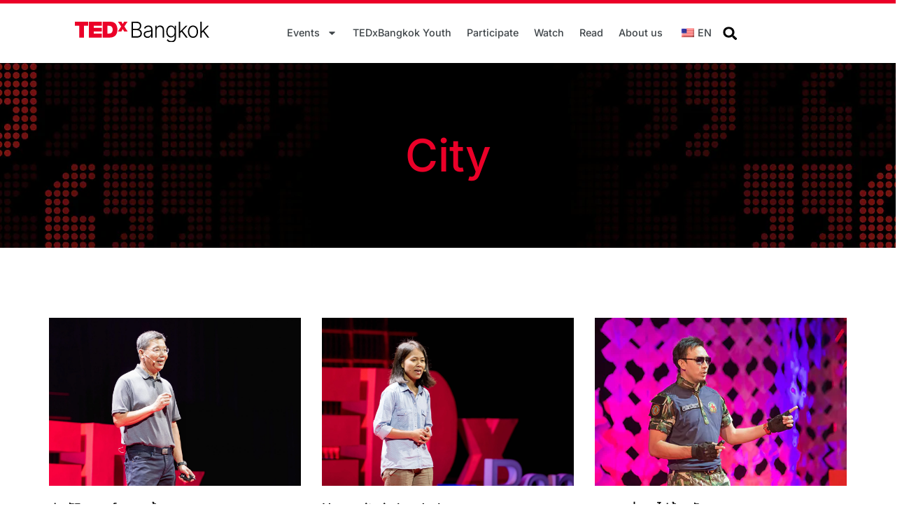

--- FILE ---
content_type: text/html; charset=UTF-8
request_url: https://tedxbangkok.com/tag/city/
body_size: 16264
content:
<!doctype html>
<html lang="th" prefix="og: https://ogp.me/ns#">
<head>
	<meta charset="UTF-8">
	<meta name="viewport" content="width=device-width, initial-scale=1">
	<link rel="profile" href="https://gmpg.org/xfn/11">
		<style>img:is([sizes="auto" i], [sizes^="auto," i]) { contain-intrinsic-size: 3000px 1500px }</style>
	
<!-- Search Engine Optimization by Rank Math - https://rankmath.com/ -->
<title>City &bull; TEDxBangkok</title>
<meta name="robots" content="follow, index, max-snippet:-1, max-video-preview:-1, max-image-preview:large"/>
<link rel="canonical" href="https://tedxbangkok.com/tag/city/" />
<meta property="og:locale" content="th_TH" />
<meta property="og:type" content="article" />
<meta property="og:title" content="City &bull; TEDxBangkok" />
<meta property="og:url" content="https://tedxbangkok.com/tag/city/" />
<meta property="og:site_name" content="TEDxBangkok" />
<meta property="article:publisher" content="https://www.facebook.com/tedxbangkok" />
<meta property="og:image" content="https://tedxbangkok.com/wp-content/uploads/2023/09/tedArtboard-1.png" />
<meta property="og:image:secure_url" content="https://tedxbangkok.com/wp-content/uploads/2023/09/tedArtboard-1.png" />
<meta property="og:image:width" content="1200" />
<meta property="og:image:height" content="630" />
<meta property="og:image:type" content="image/png" />
<meta name="twitter:card" content="summary_large_image" />
<meta name="twitter:title" content="City &bull; TEDxBangkok" />
<meta name="twitter:image" content="https://tedxbangkok.com/wp-content/uploads/2023/09/tedArtboard-1.png" />
<meta name="twitter:label1" content="เรื่อง" />
<meta name="twitter:data1" content="4" />
<script type="application/ld+json" class="rank-math-schema">{"@context":"https://schema.org","@graph":[{"@type":"Organization","@id":"https://tedxbangkok.com/#organization","name":"TEDxBangkok","url":"https://tedxbangkok.com","sameAs":["https://www.facebook.com/tedxbangkok"],"email":"team@tedxbangkok.com","logo":{"@type":"ImageObject","@id":"https://tedxbangkok.com/#logo","url":"https://tedxbangkok.com/wp-content/uploads/2023/09/cropped-Asset-5mt-.jpg","contentUrl":"https://tedxbangkok.com/wp-content/uploads/2023/09/cropped-Asset-5mt-.jpg","caption":"TEDxBangkok","inLanguage":"th","width":"512","height":"512"}},{"@type":"WebSite","@id":"https://tedxbangkok.com/#website","url":"https://tedxbangkok.com","name":"TEDxBangkok","alternateName":"TED","publisher":{"@id":"https://tedxbangkok.com/#organization"},"inLanguage":"th"},{"@type":"CollectionPage","@id":"https://tedxbangkok.com/tag/city/#webpage","url":"https://tedxbangkok.com/tag/city/","name":"City &bull; TEDxBangkok","isPartOf":{"@id":"https://tedxbangkok.com/#website"},"inLanguage":"th"}]}</script>
<!-- /Rank Math WordPress SEO plugin -->

<link rel='dns-prefetch' href='//static.addtoany.com' />
<link rel="alternate" type="application/rss+xml" title="TEDxBangkok &raquo; ฟีด" href="https://tedxbangkok.com/feed/" />
<link rel="alternate" type="application/rss+xml" title="TEDxBangkok &raquo; City ฟีดป้ายกำกับ" href="https://tedxbangkok.com/tag/city/feed/" />
<script>
window._wpemojiSettings = {"baseUrl":"https:\/\/s.w.org\/images\/core\/emoji\/16.0.1\/72x72\/","ext":".png","svgUrl":"https:\/\/s.w.org\/images\/core\/emoji\/16.0.1\/svg\/","svgExt":".svg","source":{"concatemoji":"https:\/\/tedxbangkok.com\/wp-includes\/js\/wp-emoji-release.min.js?ver=6.8.2"}};
/*! This file is auto-generated */
!function(s,n){var o,i,e;function c(e){try{var t={supportTests:e,timestamp:(new Date).valueOf()};sessionStorage.setItem(o,JSON.stringify(t))}catch(e){}}function p(e,t,n){e.clearRect(0,0,e.canvas.width,e.canvas.height),e.fillText(t,0,0);var t=new Uint32Array(e.getImageData(0,0,e.canvas.width,e.canvas.height).data),a=(e.clearRect(0,0,e.canvas.width,e.canvas.height),e.fillText(n,0,0),new Uint32Array(e.getImageData(0,0,e.canvas.width,e.canvas.height).data));return t.every(function(e,t){return e===a[t]})}function u(e,t){e.clearRect(0,0,e.canvas.width,e.canvas.height),e.fillText(t,0,0);for(var n=e.getImageData(16,16,1,1),a=0;a<n.data.length;a++)if(0!==n.data[a])return!1;return!0}function f(e,t,n,a){switch(t){case"flag":return n(e,"\ud83c\udff3\ufe0f\u200d\u26a7\ufe0f","\ud83c\udff3\ufe0f\u200b\u26a7\ufe0f")?!1:!n(e,"\ud83c\udde8\ud83c\uddf6","\ud83c\udde8\u200b\ud83c\uddf6")&&!n(e,"\ud83c\udff4\udb40\udc67\udb40\udc62\udb40\udc65\udb40\udc6e\udb40\udc67\udb40\udc7f","\ud83c\udff4\u200b\udb40\udc67\u200b\udb40\udc62\u200b\udb40\udc65\u200b\udb40\udc6e\u200b\udb40\udc67\u200b\udb40\udc7f");case"emoji":return!a(e,"\ud83e\udedf")}return!1}function g(e,t,n,a){var r="undefined"!=typeof WorkerGlobalScope&&self instanceof WorkerGlobalScope?new OffscreenCanvas(300,150):s.createElement("canvas"),o=r.getContext("2d",{willReadFrequently:!0}),i=(o.textBaseline="top",o.font="600 32px Arial",{});return e.forEach(function(e){i[e]=t(o,e,n,a)}),i}function t(e){var t=s.createElement("script");t.src=e,t.defer=!0,s.head.appendChild(t)}"undefined"!=typeof Promise&&(o="wpEmojiSettingsSupports",i=["flag","emoji"],n.supports={everything:!0,everythingExceptFlag:!0},e=new Promise(function(e){s.addEventListener("DOMContentLoaded",e,{once:!0})}),new Promise(function(t){var n=function(){try{var e=JSON.parse(sessionStorage.getItem(o));if("object"==typeof e&&"number"==typeof e.timestamp&&(new Date).valueOf()<e.timestamp+604800&&"object"==typeof e.supportTests)return e.supportTests}catch(e){}return null}();if(!n){if("undefined"!=typeof Worker&&"undefined"!=typeof OffscreenCanvas&&"undefined"!=typeof URL&&URL.createObjectURL&&"undefined"!=typeof Blob)try{var e="postMessage("+g.toString()+"("+[JSON.stringify(i),f.toString(),p.toString(),u.toString()].join(",")+"));",a=new Blob([e],{type:"text/javascript"}),r=new Worker(URL.createObjectURL(a),{name:"wpTestEmojiSupports"});return void(r.onmessage=function(e){c(n=e.data),r.terminate(),t(n)})}catch(e){}c(n=g(i,f,p,u))}t(n)}).then(function(e){for(var t in e)n.supports[t]=e[t],n.supports.everything=n.supports.everything&&n.supports[t],"flag"!==t&&(n.supports.everythingExceptFlag=n.supports.everythingExceptFlag&&n.supports[t]);n.supports.everythingExceptFlag=n.supports.everythingExceptFlag&&!n.supports.flag,n.DOMReady=!1,n.readyCallback=function(){n.DOMReady=!0}}).then(function(){return e}).then(function(){var e;n.supports.everything||(n.readyCallback(),(e=n.source||{}).concatemoji?t(e.concatemoji):e.wpemoji&&e.twemoji&&(t(e.twemoji),t(e.wpemoji)))}))}((window,document),window._wpemojiSettings);
</script>
<link rel='stylesheet' id='fluentform-elementor-widget-css' href='https://tedxbangkok.com/wp-content/plugins/fluentform/assets/css/fluent-forms-elementor-widget.css?ver=6.1.4' media='all' />
<style id='wp-emoji-styles-inline-css'>

	img.wp-smiley, img.emoji {
		display: inline !important;
		border: none !important;
		box-shadow: none !important;
		height: 1em !important;
		width: 1em !important;
		margin: 0 0.07em !important;
		vertical-align: -0.1em !important;
		background: none !important;
		padding: 0 !important;
	}
</style>
<link rel='stylesheet' id='wp-block-library-css' href='https://tedxbangkok.com/wp-includes/css/dist/block-library/style.min.css?ver=6.8.2' media='all' />
<style id='global-styles-inline-css'>
:root{--wp--preset--aspect-ratio--square: 1;--wp--preset--aspect-ratio--4-3: 4/3;--wp--preset--aspect-ratio--3-4: 3/4;--wp--preset--aspect-ratio--3-2: 3/2;--wp--preset--aspect-ratio--2-3: 2/3;--wp--preset--aspect-ratio--16-9: 16/9;--wp--preset--aspect-ratio--9-16: 9/16;--wp--preset--color--black: #000000;--wp--preset--color--cyan-bluish-gray: #abb8c3;--wp--preset--color--white: #ffffff;--wp--preset--color--pale-pink: #f78da7;--wp--preset--color--vivid-red: #cf2e2e;--wp--preset--color--luminous-vivid-orange: #ff6900;--wp--preset--color--luminous-vivid-amber: #fcb900;--wp--preset--color--light-green-cyan: #7bdcb5;--wp--preset--color--vivid-green-cyan: #00d084;--wp--preset--color--pale-cyan-blue: #8ed1fc;--wp--preset--color--vivid-cyan-blue: #0693e3;--wp--preset--color--vivid-purple: #9b51e0;--wp--preset--gradient--vivid-cyan-blue-to-vivid-purple: linear-gradient(135deg,rgba(6,147,227,1) 0%,rgb(155,81,224) 100%);--wp--preset--gradient--light-green-cyan-to-vivid-green-cyan: linear-gradient(135deg,rgb(122,220,180) 0%,rgb(0,208,130) 100%);--wp--preset--gradient--luminous-vivid-amber-to-luminous-vivid-orange: linear-gradient(135deg,rgba(252,185,0,1) 0%,rgba(255,105,0,1) 100%);--wp--preset--gradient--luminous-vivid-orange-to-vivid-red: linear-gradient(135deg,rgba(255,105,0,1) 0%,rgb(207,46,46) 100%);--wp--preset--gradient--very-light-gray-to-cyan-bluish-gray: linear-gradient(135deg,rgb(238,238,238) 0%,rgb(169,184,195) 100%);--wp--preset--gradient--cool-to-warm-spectrum: linear-gradient(135deg,rgb(74,234,220) 0%,rgb(151,120,209) 20%,rgb(207,42,186) 40%,rgb(238,44,130) 60%,rgb(251,105,98) 80%,rgb(254,248,76) 100%);--wp--preset--gradient--blush-light-purple: linear-gradient(135deg,rgb(255,206,236) 0%,rgb(152,150,240) 100%);--wp--preset--gradient--blush-bordeaux: linear-gradient(135deg,rgb(254,205,165) 0%,rgb(254,45,45) 50%,rgb(107,0,62) 100%);--wp--preset--gradient--luminous-dusk: linear-gradient(135deg,rgb(255,203,112) 0%,rgb(199,81,192) 50%,rgb(65,88,208) 100%);--wp--preset--gradient--pale-ocean: linear-gradient(135deg,rgb(255,245,203) 0%,rgb(182,227,212) 50%,rgb(51,167,181) 100%);--wp--preset--gradient--electric-grass: linear-gradient(135deg,rgb(202,248,128) 0%,rgb(113,206,126) 100%);--wp--preset--gradient--midnight: linear-gradient(135deg,rgb(2,3,129) 0%,rgb(40,116,252) 100%);--wp--preset--font-size--small: 13px;--wp--preset--font-size--medium: 20px;--wp--preset--font-size--large: 36px;--wp--preset--font-size--x-large: 42px;--wp--preset--spacing--20: 0.44rem;--wp--preset--spacing--30: 0.67rem;--wp--preset--spacing--40: 1rem;--wp--preset--spacing--50: 1.5rem;--wp--preset--spacing--60: 2.25rem;--wp--preset--spacing--70: 3.38rem;--wp--preset--spacing--80: 5.06rem;--wp--preset--shadow--natural: 6px 6px 9px rgba(0, 0, 0, 0.2);--wp--preset--shadow--deep: 12px 12px 50px rgba(0, 0, 0, 0.4);--wp--preset--shadow--sharp: 6px 6px 0px rgba(0, 0, 0, 0.2);--wp--preset--shadow--outlined: 6px 6px 0px -3px rgba(255, 255, 255, 1), 6px 6px rgba(0, 0, 0, 1);--wp--preset--shadow--crisp: 6px 6px 0px rgba(0, 0, 0, 1);}:root { --wp--style--global--content-size: 800px;--wp--style--global--wide-size: 1200px; }:where(body) { margin: 0; }.wp-site-blocks > .alignleft { float: left; margin-right: 2em; }.wp-site-blocks > .alignright { float: right; margin-left: 2em; }.wp-site-blocks > .aligncenter { justify-content: center; margin-left: auto; margin-right: auto; }:where(.wp-site-blocks) > * { margin-block-start: 24px; margin-block-end: 0; }:where(.wp-site-blocks) > :first-child { margin-block-start: 0; }:where(.wp-site-blocks) > :last-child { margin-block-end: 0; }:root { --wp--style--block-gap: 24px; }:root :where(.is-layout-flow) > :first-child{margin-block-start: 0;}:root :where(.is-layout-flow) > :last-child{margin-block-end: 0;}:root :where(.is-layout-flow) > *{margin-block-start: 24px;margin-block-end: 0;}:root :where(.is-layout-constrained) > :first-child{margin-block-start: 0;}:root :where(.is-layout-constrained) > :last-child{margin-block-end: 0;}:root :where(.is-layout-constrained) > *{margin-block-start: 24px;margin-block-end: 0;}:root :where(.is-layout-flex){gap: 24px;}:root :where(.is-layout-grid){gap: 24px;}.is-layout-flow > .alignleft{float: left;margin-inline-start: 0;margin-inline-end: 2em;}.is-layout-flow > .alignright{float: right;margin-inline-start: 2em;margin-inline-end: 0;}.is-layout-flow > .aligncenter{margin-left: auto !important;margin-right: auto !important;}.is-layout-constrained > .alignleft{float: left;margin-inline-start: 0;margin-inline-end: 2em;}.is-layout-constrained > .alignright{float: right;margin-inline-start: 2em;margin-inline-end: 0;}.is-layout-constrained > .aligncenter{margin-left: auto !important;margin-right: auto !important;}.is-layout-constrained > :where(:not(.alignleft):not(.alignright):not(.alignfull)){max-width: var(--wp--style--global--content-size);margin-left: auto !important;margin-right: auto !important;}.is-layout-constrained > .alignwide{max-width: var(--wp--style--global--wide-size);}body .is-layout-flex{display: flex;}.is-layout-flex{flex-wrap: wrap;align-items: center;}.is-layout-flex > :is(*, div){margin: 0;}body .is-layout-grid{display: grid;}.is-layout-grid > :is(*, div){margin: 0;}body{padding-top: 0px;padding-right: 0px;padding-bottom: 0px;padding-left: 0px;}a:where(:not(.wp-element-button)){text-decoration: underline;}:root :where(.wp-element-button, .wp-block-button__link){background-color: #32373c;border-width: 0;color: #fff;font-family: inherit;font-size: inherit;line-height: inherit;padding: calc(0.667em + 2px) calc(1.333em + 2px);text-decoration: none;}.has-black-color{color: var(--wp--preset--color--black) !important;}.has-cyan-bluish-gray-color{color: var(--wp--preset--color--cyan-bluish-gray) !important;}.has-white-color{color: var(--wp--preset--color--white) !important;}.has-pale-pink-color{color: var(--wp--preset--color--pale-pink) !important;}.has-vivid-red-color{color: var(--wp--preset--color--vivid-red) !important;}.has-luminous-vivid-orange-color{color: var(--wp--preset--color--luminous-vivid-orange) !important;}.has-luminous-vivid-amber-color{color: var(--wp--preset--color--luminous-vivid-amber) !important;}.has-light-green-cyan-color{color: var(--wp--preset--color--light-green-cyan) !important;}.has-vivid-green-cyan-color{color: var(--wp--preset--color--vivid-green-cyan) !important;}.has-pale-cyan-blue-color{color: var(--wp--preset--color--pale-cyan-blue) !important;}.has-vivid-cyan-blue-color{color: var(--wp--preset--color--vivid-cyan-blue) !important;}.has-vivid-purple-color{color: var(--wp--preset--color--vivid-purple) !important;}.has-black-background-color{background-color: var(--wp--preset--color--black) !important;}.has-cyan-bluish-gray-background-color{background-color: var(--wp--preset--color--cyan-bluish-gray) !important;}.has-white-background-color{background-color: var(--wp--preset--color--white) !important;}.has-pale-pink-background-color{background-color: var(--wp--preset--color--pale-pink) !important;}.has-vivid-red-background-color{background-color: var(--wp--preset--color--vivid-red) !important;}.has-luminous-vivid-orange-background-color{background-color: var(--wp--preset--color--luminous-vivid-orange) !important;}.has-luminous-vivid-amber-background-color{background-color: var(--wp--preset--color--luminous-vivid-amber) !important;}.has-light-green-cyan-background-color{background-color: var(--wp--preset--color--light-green-cyan) !important;}.has-vivid-green-cyan-background-color{background-color: var(--wp--preset--color--vivid-green-cyan) !important;}.has-pale-cyan-blue-background-color{background-color: var(--wp--preset--color--pale-cyan-blue) !important;}.has-vivid-cyan-blue-background-color{background-color: var(--wp--preset--color--vivid-cyan-blue) !important;}.has-vivid-purple-background-color{background-color: var(--wp--preset--color--vivid-purple) !important;}.has-black-border-color{border-color: var(--wp--preset--color--black) !important;}.has-cyan-bluish-gray-border-color{border-color: var(--wp--preset--color--cyan-bluish-gray) !important;}.has-white-border-color{border-color: var(--wp--preset--color--white) !important;}.has-pale-pink-border-color{border-color: var(--wp--preset--color--pale-pink) !important;}.has-vivid-red-border-color{border-color: var(--wp--preset--color--vivid-red) !important;}.has-luminous-vivid-orange-border-color{border-color: var(--wp--preset--color--luminous-vivid-orange) !important;}.has-luminous-vivid-amber-border-color{border-color: var(--wp--preset--color--luminous-vivid-amber) !important;}.has-light-green-cyan-border-color{border-color: var(--wp--preset--color--light-green-cyan) !important;}.has-vivid-green-cyan-border-color{border-color: var(--wp--preset--color--vivid-green-cyan) !important;}.has-pale-cyan-blue-border-color{border-color: var(--wp--preset--color--pale-cyan-blue) !important;}.has-vivid-cyan-blue-border-color{border-color: var(--wp--preset--color--vivid-cyan-blue) !important;}.has-vivid-purple-border-color{border-color: var(--wp--preset--color--vivid-purple) !important;}.has-vivid-cyan-blue-to-vivid-purple-gradient-background{background: var(--wp--preset--gradient--vivid-cyan-blue-to-vivid-purple) !important;}.has-light-green-cyan-to-vivid-green-cyan-gradient-background{background: var(--wp--preset--gradient--light-green-cyan-to-vivid-green-cyan) !important;}.has-luminous-vivid-amber-to-luminous-vivid-orange-gradient-background{background: var(--wp--preset--gradient--luminous-vivid-amber-to-luminous-vivid-orange) !important;}.has-luminous-vivid-orange-to-vivid-red-gradient-background{background: var(--wp--preset--gradient--luminous-vivid-orange-to-vivid-red) !important;}.has-very-light-gray-to-cyan-bluish-gray-gradient-background{background: var(--wp--preset--gradient--very-light-gray-to-cyan-bluish-gray) !important;}.has-cool-to-warm-spectrum-gradient-background{background: var(--wp--preset--gradient--cool-to-warm-spectrum) !important;}.has-blush-light-purple-gradient-background{background: var(--wp--preset--gradient--blush-light-purple) !important;}.has-blush-bordeaux-gradient-background{background: var(--wp--preset--gradient--blush-bordeaux) !important;}.has-luminous-dusk-gradient-background{background: var(--wp--preset--gradient--luminous-dusk) !important;}.has-pale-ocean-gradient-background{background: var(--wp--preset--gradient--pale-ocean) !important;}.has-electric-grass-gradient-background{background: var(--wp--preset--gradient--electric-grass) !important;}.has-midnight-gradient-background{background: var(--wp--preset--gradient--midnight) !important;}.has-small-font-size{font-size: var(--wp--preset--font-size--small) !important;}.has-medium-font-size{font-size: var(--wp--preset--font-size--medium) !important;}.has-large-font-size{font-size: var(--wp--preset--font-size--large) !important;}.has-x-large-font-size{font-size: var(--wp--preset--font-size--x-large) !important;}
:root :where(.wp-block-pullquote){font-size: 1.5em;line-height: 1.6;}
</style>
<link rel='stylesheet' id='sbttb-fonts-css' href='https://tedxbangkok.com/wp-content/plugins/smooth-back-to-top-button/assets/css/sbttb-fonts.css?ver=1.2' media='all' />
<link rel='stylesheet' id='sbttb-style-css' href='https://tedxbangkok.com/wp-content/plugins/smooth-back-to-top-button/assets/css/smooth-back-to-top-button.css?ver=1.2' media='all' />
<link rel='stylesheet' id='trp-language-switcher-style-css' href='https://tedxbangkok.com/wp-content/plugins/translatepress-multilingual/assets/css/trp-language-switcher.css?ver=2.10.7' media='all' />
<link rel='stylesheet' id='parent-style-css' href='https://tedxbangkok.com/wp-content/themes/hello-elementor/style.css?ver=6.8.2' media='all' />
<link rel='stylesheet' id='child-style-css' href='https://tedxbangkok.com/wp-content/themes/tedxbangkok/style.css?ver=6.8.2' media='all' />
<link rel='stylesheet' id='hello-elementor-css' href='https://tedxbangkok.com/wp-content/themes/hello-elementor/assets/css/reset.css?ver=3.4.4' media='all' />
<link rel='stylesheet' id='hello-elementor-theme-style-css' href='https://tedxbangkok.com/wp-content/themes/hello-elementor/assets/css/theme.css?ver=3.4.4' media='all' />
<link rel='stylesheet' id='hello-elementor-header-footer-css' href='https://tedxbangkok.com/wp-content/themes/hello-elementor/assets/css/header-footer.css?ver=3.4.4' media='all' />
<link rel='stylesheet' id='elementor-frontend-css' href='https://tedxbangkok.com/wp-content/plugins/elementor/assets/css/frontend.min.css?ver=3.32.5' media='all' />
<link rel='stylesheet' id='elementor-post-6-css' href='https://tedxbangkok.com/wp-content/uploads/elementor/css/post-6.css?ver=1761368388' media='all' />
<link rel='stylesheet' id='widget-image-css' href='https://tedxbangkok.com/wp-content/plugins/elementor/assets/css/widget-image.min.css?ver=3.32.5' media='all' />
<link rel='stylesheet' id='widget-nav-menu-css' href='https://tedxbangkok.com/wp-content/plugins/elementor-pro/assets/css/widget-nav-menu.min.css?ver=3.32.1' media='all' />
<link rel='stylesheet' id='widget-search-form-css' href='https://tedxbangkok.com/wp-content/plugins/elementor-pro/assets/css/widget-search-form.min.css?ver=3.32.1' media='all' />
<link rel='stylesheet' id='e-sticky-css' href='https://tedxbangkok.com/wp-content/plugins/elementor-pro/assets/css/modules/sticky.min.css?ver=3.32.1' media='all' />
<link rel='stylesheet' id='e-motion-fx-css' href='https://tedxbangkok.com/wp-content/plugins/elementor-pro/assets/css/modules/motion-fx.min.css?ver=3.32.1' media='all' />
<link rel='stylesheet' id='widget-heading-css' href='https://tedxbangkok.com/wp-content/plugins/elementor/assets/css/widget-heading.min.css?ver=3.32.5' media='all' />
<link rel='stylesheet' id='widget-social-icons-css' href='https://tedxbangkok.com/wp-content/plugins/elementor/assets/css/widget-social-icons.min.css?ver=3.32.5' media='all' />
<link rel='stylesheet' id='e-apple-webkit-css' href='https://tedxbangkok.com/wp-content/plugins/elementor/assets/css/conditionals/apple-webkit.min.css?ver=3.32.5' media='all' />
<link rel='stylesheet' id='widget-posts-css' href='https://tedxbangkok.com/wp-content/plugins/elementor-pro/assets/css/widget-posts.min.css?ver=3.32.1' media='all' />
<link rel='stylesheet' id='elementor-post-19-css' href='https://tedxbangkok.com/wp-content/uploads/elementor/css/post-19.css?ver=1761368388' media='all' />
<link rel='stylesheet' id='elementor-post-51-css' href='https://tedxbangkok.com/wp-content/uploads/elementor/css/post-51.css?ver=1761368388' media='all' />
<link rel='stylesheet' id='elementor-post-573-css' href='https://tedxbangkok.com/wp-content/uploads/elementor/css/post-573.css?ver=1761372579' media='all' />
<link rel='stylesheet' id='addtoany-css' href='https://tedxbangkok.com/wp-content/plugins/add-to-any/addtoany.min.css?ver=1.16' media='all' />
<style id='addtoany-inline-css'>
.addtoany_share_save_container {
	display: flex;
    justify-content: center;
    align-items: center;
    background: rgb(0,0,0,0.05);
    border-radius: 10px;
    padding: 1rem;
}
.addtoany_header {
	margin: 0!important;
}
</style>
<link rel='stylesheet' id='elementor-gf-local-inter-css' href='https://tedxbangkok.com/wp-content/uploads/elementor/google-fonts/css/inter.css?ver=1748151372' media='all' />
<link rel='stylesheet' id='elementor-gf-local-notosansthai-css' href='https://tedxbangkok.com/wp-content/uploads/elementor/google-fonts/css/notosansthai.css?ver=1748151375' media='all' />
<script id="addtoany-core-js-before">
window.a2a_config=window.a2a_config||{};a2a_config.callbacks=[];a2a_config.overlays=[];a2a_config.templates={};a2a_localize = {
	Share: "Share",
	Save: "Save",
	Subscribe: "Subscribe",
	Email: "Email",
	Bookmark: "Bookmark",
	ShowAll: "Show all",
	ShowLess: "Show less",
	FindServices: "Find service(s)",
	FindAnyServiceToAddTo: "Instantly find any service to add to",
	PoweredBy: "Powered by",
	ShareViaEmail: "Share via email",
	SubscribeViaEmail: "Subscribe via email",
	BookmarkInYourBrowser: "Bookmark in your browser",
	BookmarkInstructions: "Press Ctrl+D or \u2318+D to bookmark this page",
	AddToYourFavorites: "Add to your favorites",
	SendFromWebOrProgram: "Send from any email address or email program",
	EmailProgram: "Email program",
	More: "More&#8230;",
	ThanksForSharing: "Thanks for sharing!",
	ThanksForFollowing: "Thanks for following!"
};

a2a_config.icon_color="transparent,#636363";
</script>
<script defer src="https://static.addtoany.com/menu/page.js" id="addtoany-core-js"></script>
<script src="https://tedxbangkok.com/wp-includes/js/jquery/jquery.min.js?ver=3.7.1" id="jquery-core-js"></script>
<script src="https://tedxbangkok.com/wp-includes/js/jquery/jquery-migrate.min.js?ver=3.4.1" id="jquery-migrate-js"></script>
<script defer src="https://tedxbangkok.com/wp-content/plugins/add-to-any/addtoany.min.js?ver=1.1" id="addtoany-jquery-js"></script>
<script id="breeze-prefetch-js-extra">
var breeze_prefetch = {"local_url":"https:\/\/tedxbangkok.com","ignore_remote_prefetch":"1","ignore_list":["wp-admin","wp-login.php"]};
</script>
<script src="https://tedxbangkok.com/wp-content/plugins/breeze/assets/js/js-front-end/breeze-prefetch-links.min.js?ver=2.2.20" id="breeze-prefetch-js"></script>
<link rel="https://api.w.org/" href="https://tedxbangkok.com/wp-json/" /><link rel="alternate" title="JSON" type="application/json" href="https://tedxbangkok.com/wp-json/wp/v2/tags/42" /><link rel="EditURI" type="application/rsd+xml" title="RSD" href="https://tedxbangkok.com/xmlrpc.php?rsd" />
<meta name="generator" content="WordPress 6.8.2" />
<meta name="cdp-version" content="1.5.0" />
            <style type="text/css">
                .progress-wrap {
                    bottom: 50px;
                    height: 46px;
                    width: 46px;
                    border-radius: 46px;
                    background-color: #ffffff;
                    box-shadow: inset 0 0 0 2px #ffffff;
                }

                .progress-wrap.btn-left-side {
                    left: 50px;
                }

                .progress-wrap.btn-right-side {
                    right: 50px;
                }

				.progress-wrap.btn-center {
					inset-inline: 0;
					margin-inline: auto;
				}

                .progress-wrap::after {
                    width: 46px;
                    height: 46px;
                    color: #1f2029;
                    font-size: 24px;
                    content: '\e900';
                    line-height: 46px;
                }

                .progress-wrap:hover::after {
                    color: #1f2029;
                }

                .progress-wrap svg.progress-circle path {
                    stroke: #eb0028;
                    stroke-width: 2px;
                }

                
                
                
            </style>

			<link rel="alternate" hreflang="th" href="https://tedxbangkok.com/tag/city/"/>
<link rel="alternate" hreflang="en-US" href="https://tedxbangkok.com/en/tag/city/"/>
<link rel="alternate" hreflang="en" href="https://tedxbangkok.com/en/tag/city/"/>
<link rel="apple-touch-icon" sizes="180x180" href="/wp-content/uploads/fbrfg/apple-touch-icon.png">
<link rel="icon" type="image/png" sizes="32x32" href="/wp-content/uploads/fbrfg/favicon-32x32.png">
<link rel="icon" type="image/png" sizes="16x16" href="/wp-content/uploads/fbrfg/favicon-16x16.png">
<link rel="manifest" href="/wp-content/uploads/fbrfg/site.webmanifest">
<link rel="mask-icon" href="/wp-content/uploads/fbrfg/safari-pinned-tab.svg" color="#eb0028">
<link rel="shortcut icon" href="/wp-content/uploads/fbrfg/favicon.ico">
<meta name="msapplication-TileColor" content="#eb0028">
<meta name="msapplication-config" content="/wp-content/uploads/fbrfg/browserconfig.xml">
<meta name="theme-color" content="#eb0028"><meta name="generator" content="Elementor 3.32.5; features: e_font_icon_svg, additional_custom_breakpoints; settings: css_print_method-external, google_font-enabled, font_display-swap">
<style>body {
  overflow-x: hidden!important; /* Hide scrollbars */
	
}</style>
			<style>
				.e-con.e-parent:nth-of-type(n+4):not(.e-lazyloaded):not(.e-no-lazyload),
				.e-con.e-parent:nth-of-type(n+4):not(.e-lazyloaded):not(.e-no-lazyload) * {
					background-image: none !important;
				}
				@media screen and (max-height: 1024px) {
					.e-con.e-parent:nth-of-type(n+3):not(.e-lazyloaded):not(.e-no-lazyload),
					.e-con.e-parent:nth-of-type(n+3):not(.e-lazyloaded):not(.e-no-lazyload) * {
						background-image: none !important;
					}
				}
				@media screen and (max-height: 640px) {
					.e-con.e-parent:nth-of-type(n+2):not(.e-lazyloaded):not(.e-no-lazyload),
					.e-con.e-parent:nth-of-type(n+2):not(.e-lazyloaded):not(.e-no-lazyload) * {
						background-image: none !important;
					}
				}
			</style>
			<script id="google_gtagjs" src="https://www.googletagmanager.com/gtag/js?id=G-GWJ111688Q" async></script>
<script id="google_gtagjs-inline">
window.dataLayer = window.dataLayer || [];function gtag(){dataLayer.push(arguments);}gtag('js', new Date());gtag('config', 'G-GWJ111688Q', {} );
</script>
<link rel="icon" href="https://tedxbangkok.com/wp-content/uploads/2023/09/Asset-5mt-.svg" sizes="32x32" />
<link rel="icon" href="https://tedxbangkok.com/wp-content/uploads/2023/09/Asset-5mt-.svg" sizes="192x192" />
<link rel="apple-touch-icon" href="https://tedxbangkok.com/wp-content/uploads/2023/09/Asset-5mt-.svg" />
<meta name="msapplication-TileImage" content="https://tedxbangkok.com/wp-content/uploads/2023/09/Asset-5mt-.svg" />
<noscript><style id="rocket-lazyload-nojs-css">.rll-youtube-player, [data-lazy-src]{display:none !important;}</style></noscript></head>
<body class="archive tag tag-city tag-42 wp-custom-logo wp-embed-responsive wp-theme-hello-elementor wp-child-theme-tedxbangkok translatepress-th hello-elementor-default elementor-page-573 elementor-default elementor-template-full-width elementor-kit-6">


<a class="skip-link screen-reader-text" href="#content">Skip to content</a>

		<header data-elementor-type="header" data-elementor-id="19" class="elementor elementor-19 elementor-location-header" data-elementor-post-type="elementor_library">
			<div class="elementor-element elementor-element-de67741 e-con-full e-flex e-con e-parent" data-id="de67741" data-element_type="container" data-settings="{&quot;background_background&quot;:&quot;classic&quot;,&quot;background_motion_fx_motion_fx_scrolling&quot;:&quot;yes&quot;,&quot;background_motion_fx_range&quot;:&quot;page&quot;,&quot;sticky&quot;:&quot;top&quot;,&quot;background_motion_fx_devices&quot;:[&quot;desktop&quot;,&quot;tablet&quot;,&quot;mobile&quot;],&quot;sticky_on&quot;:[&quot;desktop&quot;,&quot;tablet&quot;,&quot;mobile&quot;],&quot;sticky_offset&quot;:0,&quot;sticky_effects_offset&quot;:0,&quot;sticky_anchor_link_offset&quot;:0}">
		<div class="elementor-element elementor-element-f9999f8 e-con-full e-flex e-con e-child" data-id="f9999f8" data-element_type="container">
				<div class="elementor-element elementor-element-bd3b7f4 elementor-widget elementor-widget-theme-site-logo elementor-widget-image" data-id="bd3b7f4" data-element_type="widget" data-widget_type="theme-site-logo.default">
				<div class="elementor-widget-container">
											<a href="https://tedxbangkok.com/home/">
			<img fetchpriority="high" width="1275" height="189" src="https://tedxbangkok.com/wp-content/uploads/2023/09/Asset-3mt-.svg" class="attachment-full size-full wp-image-22" alt="TEDxBangkok" />				</a>
											</div>
				</div>
				</div>
		<div class="elementor-element elementor-element-8305dd7 e-con-full e-flex e-con e-child" data-id="8305dd7" data-element_type="container">
				<div class="elementor-element elementor-element-fb537ca elementor-nav-menu--stretch elementor-widget__width-initial elementor-nav-menu--dropdown-tablet elementor-nav-menu__text-align-aside elementor-nav-menu--toggle elementor-nav-menu--burger elementor-widget elementor-widget-nav-menu" data-id="fb537ca" data-element_type="widget" data-settings="{&quot;full_width&quot;:&quot;stretch&quot;,  &quot;_animation&quot;:&quot;none&quot;,  &quot;_animation_delay&quot;:300,  &quot;layout&quot;:&quot;horizontal&quot;,  &quot;submenu_icon&quot;:{&quot;value&quot;:&quot;&lt;svg aria-hidden=\&quot;true\&quot; class=\&quot;e-font-icon-svg e-fas-caret-down\&quot; viewBox=\&quot;0 0 320 512\&quot; xmlns=\&quot;http:\/\/www.w3.org\/2000\/svg\&quot;&gt;&lt;path d=\&quot;M31.3 192h257.3c17.8 0 26.7 21.5 14.1 34.1L174.1 354.8c-7.8 7.8-20.5 7.8-28.3 0L17.2 226.1C4.6 213.5 13.5 192 31.3 192z\&quot;&gt;&lt;\/path&gt;&lt;\/svg&gt;&quot;,  &quot;library&quot;:&quot;fa-solid&quot;},  &quot;toggle&quot;:&quot;burger&quot;}" data-widget_type="nav-menu.default">
				<div class="elementor-widget-container">
								<nav aria-label="Menu" class="elementor-nav-menu--main elementor-nav-menu__container elementor-nav-menu--layout-horizontal e--pointer-background e--animation-fade">
				<ul id="menu-1-fb537ca" class="elementor-nav-menu"><li class="menu-item menu-item-type-custom menu-item-object-custom menu-item-has-children menu-item-2286"><a href="#" class="elementor-item elementor-item-anchor">Events</a>
<ul class="sub-menu elementor-nav-menu--dropdown">
	<li class="menu-item menu-item-type-post_type menu-item-object-page menu-item-home menu-item-2972"><a href="https://tedxbangkok.com/" class="elementor-sub-item">TEDxBangkok 2025</a></li>
	<li class="menu-item menu-item-type-post_type menu-item-object-page menu-item-872"><a href="https://tedxbangkok.com/event/tedxbangkok2023/" class="elementor-sub-item">TEDxBangkok 2023</a></li>
	<li class="menu-item menu-item-type-post_type menu-item-object-page menu-item-657"><a href="https://tedxbangkok.com/event/tedxbangkok2020/" class="elementor-sub-item">TEDxBangkok 2020</a></li>
	<li class="menu-item menu-item-type-post_type menu-item-object-page menu-item-656"><a href="https://tedxbangkok.com/event/tedxbangkok2018/" class="elementor-sub-item">TEDxBangkok 2018</a></li>
	<li class="menu-item menu-item-type-post_type menu-item-object-page menu-item-655"><a href="https://tedxbangkok.com/event/tedxbangkok2017/" class="elementor-sub-item">TEDxBangkok 2017</a></li>
	<li class="menu-item menu-item-type-post_type menu-item-object-page menu-item-654"><a href="https://tedxbangkok.com/event/tedxbangkok2016/" class="elementor-sub-item">TEDxBangkok 2016</a></li>
	<li class="menu-item menu-item-type-post_type menu-item-object-page menu-item-688"><a href="https://tedxbangkok.com/event/tedxbangkok2015/" class="elementor-sub-item">TEDxBangkok 2015</a></li>
</ul>
</li>
<li class="menu-item menu-item-type-custom menu-item-object-custom menu-item-2494"><a target="_blank" href="https://www.instagram.com/tedxbangkokyouth" class="elementor-item">TEDxBangkok Youth</a></li>
<li class="menu-item menu-item-type-post_type menu-item-object-page menu-item-121"><a href="https://tedxbangkok.com/participate/" class="elementor-item">Participate</a></li>
<li class="menu-item menu-item-type-post_type menu-item-object-page menu-item-120"><a href="https://tedxbangkok.com/watch/" class="elementor-item">Watch</a></li>
<li class="menu-item menu-item-type-post_type menu-item-object-page menu-item-122"><a href="https://tedxbangkok.com/read/" class="elementor-item">Read</a></li>
<li class="menu-item menu-item-type-post_type menu-item-object-page menu-item-123"><a href="https://tedxbangkok.com/about-us/" class="elementor-item">About us</a></li>
<li class="trp-language-switcher-container menu-item menu-item-type-post_type menu-item-object-language_switcher menu-item-2423"><a href="https://tedxbangkok.com/en/tag/city/" class="elementor-item"><span data-no-translation><img class="trp-flag-image" src="https://tedxbangkok.com/wp-content/plugins/translatepress-multilingual/assets/images/flags/en_US.png" width="18" height="12" alt="en_US" title="English"><span class="trp-ls-language-name">EN</span></span></a></li>
</ul>			</nav>
					<div class="elementor-menu-toggle" role="button" tabindex="0" aria-label="Menu Toggle" aria-expanded="false">
			<svg aria-hidden="true" role="presentation" class="elementor-menu-toggle__icon--open e-font-icon-svg e-eicon-menu-bar" viewBox="0 0 1000 1000" xmlns="http://www.w3.org/2000/svg"><path d="M104 333H896C929 333 958 304 958 271S929 208 896 208H104C71 208 42 237 42 271S71 333 104 333ZM104 583H896C929 583 958 554 958 521S929 458 896 458H104C71 458 42 487 42 521S71 583 104 583ZM104 833H896C929 833 958 804 958 771S929 708 896 708H104C71 708 42 737 42 771S71 833 104 833Z"></path></svg><svg aria-hidden="true" role="presentation" class="elementor-menu-toggle__icon--close e-font-icon-svg e-eicon-close" viewBox="0 0 1000 1000" xmlns="http://www.w3.org/2000/svg"><path d="M742 167L500 408 258 167C246 154 233 150 217 150 196 150 179 158 167 167 154 179 150 196 150 212 150 229 154 242 171 254L408 500 167 742C138 771 138 800 167 829 196 858 225 858 254 829L496 587 738 829C750 842 767 846 783 846 800 846 817 842 829 829 842 817 846 804 846 783 846 767 842 750 829 737L588 500 833 258C863 229 863 200 833 171 804 137 775 137 742 167Z"></path></svg>		</div>
					<nav class="elementor-nav-menu--dropdown elementor-nav-menu__container" aria-hidden="true">
				<ul id="menu-2-fb537ca" class="elementor-nav-menu"><li class="menu-item menu-item-type-custom menu-item-object-custom menu-item-has-children menu-item-2286"><a href="#" class="elementor-item elementor-item-anchor" tabindex="-1">Events</a>
<ul class="sub-menu elementor-nav-menu--dropdown">
	<li class="menu-item menu-item-type-post_type menu-item-object-page menu-item-home menu-item-2972"><a href="https://tedxbangkok.com/" class="elementor-sub-item" tabindex="-1">TEDxBangkok 2025</a></li>
	<li class="menu-item menu-item-type-post_type menu-item-object-page menu-item-872"><a href="https://tedxbangkok.com/event/tedxbangkok2023/" class="elementor-sub-item" tabindex="-1">TEDxBangkok 2023</a></li>
	<li class="menu-item menu-item-type-post_type menu-item-object-page menu-item-657"><a href="https://tedxbangkok.com/event/tedxbangkok2020/" class="elementor-sub-item" tabindex="-1">TEDxBangkok 2020</a></li>
	<li class="menu-item menu-item-type-post_type menu-item-object-page menu-item-656"><a href="https://tedxbangkok.com/event/tedxbangkok2018/" class="elementor-sub-item" tabindex="-1">TEDxBangkok 2018</a></li>
	<li class="menu-item menu-item-type-post_type menu-item-object-page menu-item-655"><a href="https://tedxbangkok.com/event/tedxbangkok2017/" class="elementor-sub-item" tabindex="-1">TEDxBangkok 2017</a></li>
	<li class="menu-item menu-item-type-post_type menu-item-object-page menu-item-654"><a href="https://tedxbangkok.com/event/tedxbangkok2016/" class="elementor-sub-item" tabindex="-1">TEDxBangkok 2016</a></li>
	<li class="menu-item menu-item-type-post_type menu-item-object-page menu-item-688"><a href="https://tedxbangkok.com/event/tedxbangkok2015/" class="elementor-sub-item" tabindex="-1">TEDxBangkok 2015</a></li>
</ul>
</li>
<li class="menu-item menu-item-type-custom menu-item-object-custom menu-item-2494"><a target="_blank" href="https://www.instagram.com/tedxbangkokyouth" class="elementor-item" tabindex="-1">TEDxBangkok Youth</a></li>
<li class="menu-item menu-item-type-post_type menu-item-object-page menu-item-121"><a href="https://tedxbangkok.com/participate/" class="elementor-item" tabindex="-1">Participate</a></li>
<li class="menu-item menu-item-type-post_type menu-item-object-page menu-item-120"><a href="https://tedxbangkok.com/watch/" class="elementor-item" tabindex="-1">Watch</a></li>
<li class="menu-item menu-item-type-post_type menu-item-object-page menu-item-122"><a href="https://tedxbangkok.com/read/" class="elementor-item" tabindex="-1">Read</a></li>
<li class="menu-item menu-item-type-post_type menu-item-object-page menu-item-123"><a href="https://tedxbangkok.com/about-us/" class="elementor-item" tabindex="-1">About us</a></li>
<li class="trp-language-switcher-container menu-item menu-item-type-post_type menu-item-object-language_switcher menu-item-2423"><a href="https://tedxbangkok.com/en/tag/city/" class="elementor-item" tabindex="-1"><span data-no-translation><img class="trp-flag-image" src="https://tedxbangkok.com/wp-content/plugins/translatepress-multilingual/assets/images/flags/en_US.png" width="18" height="12" alt="en_US" title="English"><span class="trp-ls-language-name">EN</span></span></a></li>
</ul>			</nav>
						</div>
				</div>
				<div class="elementor-element elementor-element-0216ea2 elementor-search-form--skin-full_screen elementor-widget elementor-widget-search-form" data-id="0216ea2" data-element_type="widget" data-settings="{&quot;skin&quot;:&quot;full_screen&quot;}" data-widget_type="search-form.default">
				<div class="elementor-widget-container">
							<search role="search">
			<form class="elementor-search-form" action="https://tedxbangkok.com" method="get">
												<div class="elementor-search-form__toggle" role="button" tabindex="0" aria-label="Search">
					<div class="e-font-icon-svg-container"><svg aria-hidden="true" class="e-font-icon-svg e-fas-search" viewBox="0 0 512 512" xmlns="http://www.w3.org/2000/svg"><path d="M505 442.7L405.3 343c-4.5-4.5-10.6-7-17-7H372c27.6-35.3 44-79.7 44-128C416 93.1 322.9 0 208 0S0 93.1 0 208s93.1 208 208 208c48.3 0 92.7-16.4 128-44v16.3c0 6.4 2.5 12.5 7 17l99.7 99.7c9.4 9.4 24.6 9.4 33.9 0l28.3-28.3c9.4-9.4 9.4-24.6.1-34zM208 336c-70.7 0-128-57.2-128-128 0-70.7 57.2-128 128-128 70.7 0 128 57.2 128 128 0 70.7-57.2 128-128 128z"></path></svg></div>				</div>
								<div class="elementor-search-form__container">
					<label class="elementor-screen-only" for="elementor-search-form-0216ea2">Search</label>

					
					<input id="elementor-search-form-0216ea2" placeholder="Search..." class="elementor-search-form__input" type="search" name="s" value="">
					
					
										<div class="dialog-lightbox-close-button dialog-close-button" role="button" tabindex="0" aria-label="Close this search box.">
						<svg aria-hidden="true" class="e-font-icon-svg e-eicon-close" viewBox="0 0 1000 1000" xmlns="http://www.w3.org/2000/svg"><path d="M742 167L500 408 258 167C246 154 233 150 217 150 196 150 179 158 167 167 154 179 150 196 150 212 150 229 154 242 171 254L408 500 167 742C138 771 138 800 167 829 196 858 225 858 254 829L496 587 738 829C750 842 767 846 783 846 800 846 817 842 829 829 842 817 846 804 846 783 846 767 842 750 829 737L588 500 833 258C863 229 863 200 833 171 804 137 775 137 742 167Z"></path></svg>					</div>
									</div>
			</form>
		</search>
						</div>
				</div>
				</div>
				</div>
				</header>
				<div data-elementor-type="archive" data-elementor-id="573" class="elementor elementor-573 elementor-location-archive" data-elementor-post-type="elementor_library">
			<div class="elementor-element elementor-element-f53adaf e-flex e-con-boxed e-con e-parent" data-id="f53adaf" data-element_type="container" data-settings="{&quot;background_background&quot;:&quot;classic&quot;}">
					<div class="e-con-inner">
				<div class="elementor-element elementor-element-0883720 elementor-widget elementor-widget-theme-archive-title elementor-page-title elementor-widget-heading" data-id="0883720" data-element_type="widget" data-widget_type="theme-archive-title.default">
				<div class="elementor-widget-container">
					<h1 class="elementor-heading-title elementor-size-default">City</h1>				</div>
				</div>
					</div>
				</div>
		<div class="elementor-element elementor-element-500a977 e-flex e-con-boxed e-con e-parent" data-id="500a977" data-element_type="container">
					<div class="e-con-inner">
				<div class="elementor-element elementor-element-1bf53e6 elementor-grid-3 elementor-grid-tablet-2 elementor-grid-mobile-1 elementor-posts--thumbnail-top elementor-widget elementor-widget-archive-posts" data-id="1bf53e6" data-element_type="widget" data-settings="{&quot;archive_classic_masonry&quot;:&quot;yes&quot;,&quot;archive_classic_columns&quot;:&quot;3&quot;,&quot;archive_classic_columns_tablet&quot;:&quot;2&quot;,&quot;archive_classic_columns_mobile&quot;:&quot;1&quot;,&quot;archive_classic_row_gap&quot;:{&quot;unit&quot;:&quot;px&quot;,&quot;size&quot;:35,&quot;sizes&quot;:[]},&quot;archive_classic_row_gap_tablet&quot;:{&quot;unit&quot;:&quot;px&quot;,&quot;size&quot;:&quot;&quot;,&quot;sizes&quot;:[]},&quot;archive_classic_row_gap_mobile&quot;:{&quot;unit&quot;:&quot;px&quot;,&quot;size&quot;:&quot;&quot;,&quot;sizes&quot;:[]},&quot;pagination_type&quot;:&quot;numbers&quot;}" data-widget_type="archive-posts.archive_classic">
				<div class="elementor-widget-container">
							<div class="elementor-posts-container elementor-posts elementor-posts--skin-classic elementor-grid" role="list">
				<article class="elementor-post elementor-grid-item post-764 post type-post status-publish format-standard has-post-thumbnail hentry category-tedxbangkok-2016 category-watch tag-art tag-city tag-life tag-social" role="listitem">
				<a class="elementor-post__thumbnail__link" href="https://tedxbangkok.com/history-near-your-house-somchai-kwangtongpanich/" tabindex="-1" >
			<div class="elementor-post__thumbnail"><img width="3771" height="2518" src="https://tedxbangkok.com/wp-content/webp-express/webp-images/uploads/2023/09/Somchai-e1473703467810-scaled.jpg.webp" class="attachment-full size-full wp-image-765" alt="" /></div>
		</a>
				<div class="elementor-post__text">
				<h3 class="elementor-post__title">
			<a href="https://tedxbangkok.com/history-near-your-house-somchai-kwangtongpanich/" >
				ประวัติศาสตร์ละแวกบ้าน			</a>
		</h3>
				<div class="elementor-post__meta-data">
					<span class="elementor-post-date">
			12/09/2016		</span>
				</div>
				</div>
				</article>
				<article class="elementor-post elementor-grid-item post-758 post type-post status-publish format-standard has-post-thumbnail hentry category-tedxbangkok-2016 category-watch tag-city tag-environment tag-life tag-social" role="listitem">
				<a class="elementor-post__thumbnail__link" href="https://tedxbangkok.com/humanity-borderless-jaruwan-supolrai/" tabindex="-1" >
			<div class="elementor-post__thumbnail"><img loading="lazy" width="4024" height="2682" src="https://tedxbangkok.com/wp-content/webp-express/webp-images/uploads/2023/09/Jaruwan-e1473241373927-scaled.jpg.webp" class="attachment-full size-full wp-image-759" alt="" /></div>
		</a>
				<div class="elementor-post__text">
				<h3 class="elementor-post__title">
			<a href="https://tedxbangkok.com/humanity-borderless-jaruwan-supolrai/" >
				Humanity is borderless			</a>
		</h3>
				<div class="elementor-post__meta-data">
					<span class="elementor-post-date">
			07/09/2016		</span>
				</div>
				</div>
				</article>
				<article class="elementor-post elementor-grid-item post-736 post type-post status-publish format-standard has-post-thumbnail hentry category-tedxbangkok-2015 category-watch tag-city tag-environment tag-social" role="listitem">
				<a class="elementor-post__thumbnail__link" href="https://tedxbangkok.com/survival-together-pattarapol-maneeorn/" tabindex="-1" >
			<div class="elementor-post__thumbnail"><img loading="lazy" width="500" height="333" src="https://tedxbangkok.com/wp-content/webp-express/webp-images/uploads/2023/09/19215394306_42176c956f_z-1.jpg.webp" class="attachment-full size-full wp-image-737" alt="" /></div>
		</a>
				<div class="elementor-post__text">
				<h3 class="elementor-post__title">
			<a href="https://tedxbangkok.com/survival-together-pattarapol-maneeorn/" >
				เราจะอยู่รอดไปด้วยกัน			</a>
		</h3>
				<div class="elementor-post__meta-data">
					<span class="elementor-post-date">
			02/05/2016		</span>
				</div>
				</div>
				</article>
				<article class="elementor-post elementor-grid-item post-732 post type-post status-publish format-standard has-post-thumbnail hentry category-tedxbangkok-2015 category-watch tag-city tag-life tag-social" role="listitem">
				<a class="elementor-post__thumbnail__link" href="https://tedxbangkok.com/walkable-bangkok-niramon-kulsrisombat/" tabindex="-1" >
			<div class="elementor-post__thumbnail"><img loading="lazy" width="500" height="333" src="https://tedxbangkok.com/wp-content/webp-express/webp-images/uploads/2023/09/19235736732_3e8f7cdb9a_z-e1462268171797.jpg.webp" class="attachment-full size-full wp-image-733" alt="" /></div>
		</a>
				<div class="elementor-post__text">
				<h3 class="elementor-post__title">
			<a href="https://tedxbangkok.com/walkable-bangkok-niramon-kulsrisombat/" >
				กรุงเทพฯจะเดินได้-เดินดี ได้อย่างไร?			</a>
		</h3>
				<div class="elementor-post__meta-data">
					<span class="elementor-post-date">
			02/05/2016		</span>
				</div>
				</div>
				</article>
				</div>
		
						</div>
				</div>
					</div>
				</div>
				</div>
				<footer data-elementor-type="footer" data-elementor-id="51" class="elementor elementor-51 elementor-location-footer" data-elementor-post-type="elementor_library">
			<div class="elementor-element elementor-element-4941107 e-con-full e-flex e-con e-parent" data-id="4941107" data-element_type="container" data-settings="{&quot;background_background&quot;:&quot;classic&quot;}">
		<div class="elementor-element elementor-element-a115bcb e-con-full e-flex e-con e-child" data-id="a115bcb" data-element_type="container">
				<div class="elementor-element elementor-element-80eb393 elementor-widget elementor-widget-image" data-id="80eb393" data-element_type="widget" data-widget_type="image.default">
				<div class="elementor-widget-container">
															<img loading="lazy" width="800" height="119" src="https://tedxbangkok.com/wp-content/uploads/2023/09/Asset-4mt-.svg" class="attachment-large size-large wp-image-21" alt="TEDxBangkok" />															</div>
				</div>
				<div class="elementor-element elementor-element-1c0fd80 elementor-widget elementor-widget-heading" data-id="1c0fd80" data-element_type="widget" data-widget_type="heading.default">
				<div class="elementor-widget-container">
					<div class="elementor-heading-title elementor-size-default">Follow TEDxBangkok</div>				</div>
				</div>
				<div class="elementor-element elementor-element-ed17eaf elementor-shape-square e-grid-align-left elementor-grid-0 elementor-widget elementor-widget-social-icons" data-id="ed17eaf" data-element_type="widget" data-widget_type="social-icons.default">
				<div class="elementor-widget-container">
							<div class="elementor-social-icons-wrapper elementor-grid" role="list">
							<span class="elementor-grid-item" role="listitem">
					<a class="elementor-icon elementor-social-icon elementor-social-icon-youtube elementor-repeater-item-12c339d" href="https://www.youtube.com/c/TEDxBangkokOfficial" target="_blank">
						<span class="elementor-screen-only">Youtube</span>
						<svg aria-hidden="true" class="e-font-icon-svg e-fab-youtube" viewBox="0 0 576 512" xmlns="http://www.w3.org/2000/svg"><path d="M549.655 124.083c-6.281-23.65-24.787-42.276-48.284-48.597C458.781 64 288 64 288 64S117.22 64 74.629 75.486c-23.497 6.322-42.003 24.947-48.284 48.597-11.412 42.867-11.412 132.305-11.412 132.305s0 89.438 11.412 132.305c6.281 23.65 24.787 41.5 48.284 47.821C117.22 448 288 448 288 448s170.78 0 213.371-11.486c23.497-6.321 42.003-24.171 48.284-47.821 11.412-42.867 11.412-132.305 11.412-132.305s0-89.438-11.412-132.305zm-317.51 213.508V175.185l142.739 81.205-142.739 81.201z"></path></svg>					</a>
				</span>
							<span class="elementor-grid-item" role="listitem">
					<a class="elementor-icon elementor-social-icon elementor-social-icon-facebook elementor-repeater-item-11ae629" href="https://www.facebook.com/tedxbangkok" target="_blank">
						<span class="elementor-screen-only">Facebook</span>
						<svg aria-hidden="true" class="e-font-icon-svg e-fab-facebook" viewBox="0 0 512 512" xmlns="http://www.w3.org/2000/svg"><path d="M504 256C504 119 393 8 256 8S8 119 8 256c0 123.78 90.69 226.38 209.25 245V327.69h-63V256h63v-54.64c0-62.15 37-96.48 93.67-96.48 27.14 0 55.52 4.84 55.52 4.84v61h-31.28c-30.8 0-40.41 19.12-40.41 38.73V256h68.78l-11 71.69h-57.78V501C413.31 482.38 504 379.78 504 256z"></path></svg>					</a>
				</span>
							<span class="elementor-grid-item" role="listitem">
					<a class="elementor-icon elementor-social-icon elementor-social-icon-twitter x icon for ted x bangkok elementor-repeater-item-e97ef62" href="https://www.twitter.com/tedxbangkok" target="_blank">
						<span class="elementor-screen-only">Twitter X Icon For Ted X Bangkok</span>
						<svg xmlns="http://www.w3.org/2000/svg" id="b" width="489.42" height="458.16" viewBox="0 0 489.42 458.16"><g id="c"><g id="d"><path d="m489.42,458.06h-5.75c-45,0-90-.04-135,.08-3.53,0-5.71-1.04-7.84-3.9-42.62-57.16-85.36-114.24-128.08-171.33-1.08-1.45-2.2-2.87-3.51-4.57-15.06,16.26-29.89,32.27-44.71,48.28-39.39,42.55-78.81,85.08-118.12,127.72-2.62,2.85-5.28,3.89-9.07,3.82-11.94-.22-23.89-.08-37.34-.08,63.88-69.02,126.84-137.04,190.13-205.43C127.37,168.74,64.69,84.92,1.51.43c2.37-.14,3.79-.3,5.21-.3,45-.02,90,.02,135-.1,3.65,0,5.98.95,8.27,4.02,38.71,51.97,77.56,103.84,116.38,155.72,1.29,1.73,2.62,3.44,5.18,6.79,1.12-1.91,1.78-3.7,2.97-5,48.29-52.25,96.67-104.43,144.89-156.75,3.24-3.52,6.44-4.96,11.17-4.8,9.99.34,20,.09,30,.12,1.59,0,3.19.16,5.89.3-59.23,64-117.78,127.25-176.59,190.79,66.38,88.76,132.58,177.29,199.54,266.84Zm-63.18-31.59c-1.86-2.58-3-4.21-4.18-5.79-16.66-22.28-33.34-44.54-50-66.82-79.41-106.18-158.83-212.35-238.16-318.59-2.14-2.87-4.37-3.87-7.88-3.84-18.83.17-37.66.07-56.49.09-1.41,0-2.82.14-5.08.25,1.53,2.1,2.57,3.54,3.63,4.97,54.77,73.23,109.54,146.46,164.31,219.7,41.5,55.49,83,110.97,124.43,166.51,1.87,2.5,3.72,3.74,6.98,3.6,6.65-.28,13.33-.08,19.99-.08,13.79,0,27.57,0,42.44,0Z" stroke-width="0"></path></g></g></svg>					</a>
				</span>
							<span class="elementor-grid-item" role="listitem">
					<a class="elementor-icon elementor-social-icon elementor-social-icon-envelope elementor-repeater-item-e8c1f0f" href="/cdn-cgi/l/email-protection#473322262a073322233f252629202c282c6924282a" target="_blank">
						<span class="elementor-screen-only">Envelope</span>
						<svg aria-hidden="true" class="e-font-icon-svg e-fas-envelope" viewBox="0 0 512 512" xmlns="http://www.w3.org/2000/svg"><path d="M502.3 190.8c3.9-3.1 9.7-.2 9.7 4.7V400c0 26.5-21.5 48-48 48H48c-26.5 0-48-21.5-48-48V195.6c0-5 5.7-7.8 9.7-4.7 22.4 17.4 52.1 39.5 154.1 113.6 21.1 15.4 56.7 47.8 92.2 47.6 35.7.3 72-32.8 92.3-47.6 102-74.1 131.6-96.3 154-113.7zM256 320c23.2.4 56.6-29.2 73.4-41.4 132.7-96.3 142.8-104.7 173.4-128.7 5.8-4.5 9.2-11.5 9.2-18.9v-19c0-26.5-21.5-48-48-48H48C21.5 64 0 85.5 0 112v19c0 7.4 3.4 14.3 9.2 18.9 30.6 23.9 40.7 32.4 173.4 128.7 16.8 12.2 50.2 41.8 73.4 41.4z"></path></svg>					</a>
				</span>
					</div>
						</div>
				</div>
				</div>
		<div class="elementor-element elementor-element-490d534 e-con-full e-flex e-con e-child" data-id="490d534" data-element_type="container">
				<div class="elementor-element elementor-element-e48106e elementor-widget elementor-widget-text-editor" data-id="e48106e" data-element_type="widget" data-widget_type="text-editor.default">
				<div class="elementor-widget-container">
									<p>&#8220;We believe passionately in the power of ideas to change attitudes, lives and, ultimately, the world.&#8221;</p>
<p><span class="quote-author">— TED</span></p>								</div>
				</div>
				<div class="elementor-element elementor-element-b7803b8 elementor-widget elementor-widget-text-editor" data-id="b7803b8" data-element_type="widget" data-widget_type="text-editor.default">
				<div class="elementor-widget-container">
									<p>Contact us via email at <a href="/cdn-cgi/l/email-protection#d8acbdb9b598acbdbca0bab9b6bfb3b7b3f6bbb7b5"><span class="__cf_email__" data-cfemail="e19584808ca19584859983808f868a8e8acf828e8c">[email&#160;protected]</span></a><br />or use our <a href="https://tedxbangkok.com/about-us#contact_zone">contact form</a>.</p>								</div>
				</div>
				</div>
		<div class="elementor-element elementor-element-96d822f e-con-full e-flex e-con e-child" data-id="96d822f" data-element_type="container">
				<div class="elementor-element elementor-element-85083ce elementor-widget elementor-widget-heading" data-id="85083ce" data-element_type="widget" data-widget_type="heading.default">
				<div class="elementor-widget-container">
					<h2 class="elementor-heading-title elementor-size-default">About TEDx</h2>				</div>
				</div>
				<div class="elementor-element elementor-element-9c61aa5 elementor-widget elementor-widget-text-editor" data-id="9c61aa5" data-element_type="widget" data-widget_type="text-editor.default">
				<div class="elementor-widget-container">
									<p>In the spirit of ideas worth spreading, TED has created a program called TEDx. TEDx is a program of local, self-organized events that bring people together to share a TED-like experience. Our event is called TEDxBangkok, where x = independently organized TED event. At our TEDxBangkok event, TEDTalks video and live speakers will combine to spark deep discussion and connection in a small group. The TED Conference provides general guidance for the TEDx program, but individual TEDx events, including ours, are self-organized.</p><p>Learn more about TEDx at <a href="https://www.ted.com/watch/tedx-talks">TEDx Talks</a>.</p>								</div>
				</div>
				</div>
				</div>
		<div class="elementor-element elementor-element-edbfc3a e-flex e-con-boxed e-con e-parent" data-id="edbfc3a" data-element_type="container" data-settings="{&quot;background_background&quot;:&quot;classic&quot;}">
					<div class="e-con-inner">
		<div class="elementor-element elementor-element-67f10e9 e-flex e-con-boxed e-con e-child" data-id="67f10e9" data-element_type="container">
					<div class="e-con-inner">
				<div class="elementor-element elementor-element-cad8bd8 elementor-widget elementor-widget-heading" data-id="cad8bd8" data-element_type="widget" data-widget_type="heading.default">
				<div class="elementor-widget-container">
					<div class="elementor-heading-title elementor-size-default">Copyright © TEDxBangkok. All rights reserved. Web by <a href="https://mountain.co.th">Mountain Studio</a></div>				</div>
				</div>
					</div>
				</div>
					</div>
				</div>
				</footer>
		
<template id="tp-language" data-tp-language="th"></template><script data-cfasync="false" src="/cdn-cgi/scripts/5c5dd728/cloudflare-static/email-decode.min.js"></script><script type="speculationrules">
{"prefetch":[{"source":"document","where":{"and":[{"href_matches":"\/*"},{"not":{"href_matches":["\/wp-*.php","\/wp-admin\/*","\/wp-content\/uploads\/*","\/wp-content\/*","\/wp-content\/plugins\/*","\/wp-content\/themes\/tedxbangkok\/*","\/wp-content\/themes\/hello-elementor\/*","\/*\\?(.+)"]}},{"not":{"selector_matches":"a[rel~=\"nofollow\"]"}},{"not":{"selector_matches":".no-prefetch, .no-prefetch a"}}]},"eagerness":"conservative"}]}
</script>

            <div class="progress-wrap btn-right-side">
				                    <svg class="progress-circle" width="100%" height="100%" viewBox="-1 -1 102 102">
                        <path d="M50,1 a49,49 0 0,1 0,98 a49,49 0 0,1 0,-98"/>
                    </svg>
				            </div>

			
            <script type="text/javascript">
                var offset = 50;
                var duration = 500;

                jQuery(window).on('load', function () {
                	jQuery(window).on('scroll', function () {
	                    if (jQuery(this).scrollTop() > offset) {
	                        jQuery('.progress-wrap').addClass('active-progress');
	                    } else {
	                        jQuery('.progress-wrap').removeClass('active-progress');
	                    }
	                });

	                jQuery('.progress-wrap').on('click', function (e) {
	                    e.preventDefault();
	                    jQuery('html, body').animate({scrollTop: 0}, duration);
	                    return false;
	                })
                })
            </script>

						<script>
				const lazyloadRunObserver = () => {
					const lazyloadBackgrounds = document.querySelectorAll( `.e-con.e-parent:not(.e-lazyloaded)` );
					const lazyloadBackgroundObserver = new IntersectionObserver( ( entries ) => {
						entries.forEach( ( entry ) => {
							if ( entry.isIntersecting ) {
								let lazyloadBackground = entry.target;
								if( lazyloadBackground ) {
									lazyloadBackground.classList.add( 'e-lazyloaded' );
								}
								lazyloadBackgroundObserver.unobserve( entry.target );
							}
						});
					}, { rootMargin: '200px 0px 200px 0px' } );
					lazyloadBackgrounds.forEach( ( lazyloadBackground ) => {
						lazyloadBackgroundObserver.observe( lazyloadBackground );
					} );
				};
				const events = [
					'DOMContentLoaded',
					'elementor/lazyload/observe',
				];
				events.forEach( ( event ) => {
					document.addEventListener( event, lazyloadRunObserver );
				} );
			</script>
			<script src="https://tedxbangkok.com/wp-content/plugins/smooth-back-to-top-button/assets/js/smooth-back-to-top-button.js?ver=1.2" id="sbttb-script-js"></script>
<script src="https://tedxbangkok.com/wp-content/themes/hello-elementor/assets/js/hello-frontend.js?ver=3.4.4" id="hello-theme-frontend-js"></script>
<script src="https://tedxbangkok.com/wp-content/plugins/elementor/assets/js/webpack.runtime.min.js?ver=3.32.5" id="elementor-webpack-runtime-js"></script>
<script src="https://tedxbangkok.com/wp-content/plugins/elementor/assets/js/frontend-modules.min.js?ver=3.32.5" id="elementor-frontend-modules-js"></script>
<script src="https://tedxbangkok.com/wp-includes/js/jquery/ui/core.min.js?ver=1.13.3" id="jquery-ui-core-js"></script>
<script id="elementor-frontend-js-before">
var elementorFrontendConfig = {"environmentMode":{"edit":false,"wpPreview":false,"isScriptDebug":false},"i18n":{"shareOnFacebook":"Share on Facebook","shareOnTwitter":"Share on Twitter","pinIt":"Pin it","download":"Download","downloadImage":"Download image","fullscreen":"Fullscreen","zoom":"Zoom","share":"Share","playVideo":"Play Video","previous":"Previous","next":"Next","close":"Close","a11yCarouselPrevSlideMessage":"Previous slide","a11yCarouselNextSlideMessage":"Next slide","a11yCarouselFirstSlideMessage":"This is the first slide","a11yCarouselLastSlideMessage":"This is the last slide","a11yCarouselPaginationBulletMessage":"Go to slide"},"is_rtl":false,"breakpoints":{"xs":0,"sm":480,"md":768,"lg":1025,"xl":1440,"xxl":1600},"responsive":{"breakpoints":{"mobile":{"label":"Mobile Portrait","value":767,"default_value":767,"direction":"max","is_enabled":true},"mobile_extra":{"label":"Mobile Landscape","value":880,"default_value":880,"direction":"max","is_enabled":false},"tablet":{"label":"Tablet Portrait","value":1024,"default_value":1024,"direction":"max","is_enabled":true},"tablet_extra":{"label":"Tablet Landscape","value":1200,"default_value":1200,"direction":"max","is_enabled":false},"laptop":{"label":"Laptop","value":1366,"default_value":1366,"direction":"max","is_enabled":false},"widescreen":{"label":"Widescreen","value":2400,"default_value":2400,"direction":"min","is_enabled":false}},"hasCustomBreakpoints":false},"version":"3.32.5","is_static":false,"experimentalFeatures":{"e_font_icon_svg":true,"additional_custom_breakpoints":true,"container":true,"theme_builder_v2":true,"hello-theme-header-footer":true,"nested-elements":true,"home_screen":true,"global_classes_should_enforce_capabilities":true,"e_variables":true,"cloud-library":true,"e_opt_in_v4_page":true,"import-export-customization":true,"mega-menu":true,"e_pro_variables":true},"urls":{"assets":"https:\/\/tedxbangkok.com\/wp-content\/plugins\/elementor\/assets\/","ajaxurl":"https:\/\/tedxbangkok.com\/wp-admin\/admin-ajax.php","uploadUrl":"https:\/\/tedxbangkok.com\/wp-content\/uploads"},"nonces":{"floatingButtonsClickTracking":"9a4b8900cd"},"swiperClass":"swiper","settings":{"editorPreferences":[]},"kit":{"active_breakpoints":["viewport_mobile","viewport_tablet"],"global_image_lightbox":"yes","lightbox_enable_counter":"yes","lightbox_enable_fullscreen":"yes","lightbox_enable_zoom":"yes","lightbox_enable_share":"yes","lightbox_title_src":"title","lightbox_description_src":"description","hello_header_logo_type":"logo","hello_header_menu_layout":"horizontal"},"post":{"id":0,"title":"City &bull; TEDxBangkok","excerpt":""}};
</script>
<script src="https://tedxbangkok.com/wp-content/plugins/elementor/assets/js/frontend.min.js?ver=3.32.5" id="elementor-frontend-js"></script>
<script src="https://tedxbangkok.com/wp-content/plugins/elementor-pro/assets/lib/smartmenus/jquery.smartmenus.min.js?ver=1.2.1" id="smartmenus-js"></script>
<script src="https://tedxbangkok.com/wp-content/plugins/elementor-pro/assets/lib/sticky/jquery.sticky.min.js?ver=3.32.1" id="e-sticky-js"></script>
<script src="https://tedxbangkok.com/wp-includes/js/imagesloaded.min.js?ver=5.0.0" id="imagesloaded-js"></script>
<script src="https://tedxbangkok.com/wp-content/plugins/elementor-pro/assets/js/webpack-pro.runtime.min.js?ver=3.32.1" id="elementor-pro-webpack-runtime-js"></script>
<script src="https://tedxbangkok.com/wp-includes/js/dist/hooks.min.js?ver=4d63a3d491d11ffd8ac6" id="wp-hooks-js"></script>
<script src="https://tedxbangkok.com/wp-includes/js/dist/i18n.min.js?ver=5e580eb46a90c2b997e6" id="wp-i18n-js"></script>
<script id="wp-i18n-js-after">
wp.i18n.setLocaleData( { 'text direction\u0004ltr': [ 'ltr' ] } );
</script>
<script id="elementor-pro-frontend-js-before">
var ElementorProFrontendConfig = {"ajaxurl":"https:\/\/tedxbangkok.com\/wp-admin\/admin-ajax.php","nonce":"6241140d36","urls":{"assets":"https:\/\/tedxbangkok.com\/wp-content\/plugins\/elementor-pro\/assets\/","rest":"https:\/\/tedxbangkok.com\/wp-json\/"},"settings":{"lazy_load_background_images":true},"popup":{"hasPopUps":true},"shareButtonsNetworks":{"facebook":{"title":"Facebook","has_counter":true},"twitter":{"title":"Twitter"},"linkedin":{"title":"LinkedIn","has_counter":true},"pinterest":{"title":"Pinterest","has_counter":true},"reddit":{"title":"Reddit","has_counter":true},"vk":{"title":"VK","has_counter":true},"odnoklassniki":{"title":"OK","has_counter":true},"tumblr":{"title":"Tumblr"},"digg":{"title":"Digg"},"skype":{"title":"Skype"},"stumbleupon":{"title":"StumbleUpon","has_counter":true},"mix":{"title":"Mix"},"telegram":{"title":"Telegram"},"pocket":{"title":"Pocket","has_counter":true},"xing":{"title":"XING","has_counter":true},"whatsapp":{"title":"WhatsApp"},"email":{"title":"Email"},"print":{"title":"Print"},"x-twitter":{"title":"X"},"threads":{"title":"Threads"}},"facebook_sdk":{"lang":"th","app_id":""},"lottie":{"defaultAnimationUrl":"https:\/\/tedxbangkok.com\/wp-content\/plugins\/elementor-pro\/modules\/lottie\/assets\/animations\/default.json"}};
</script>
<script src="https://tedxbangkok.com/wp-content/plugins/elementor-pro/assets/js/frontend.min.js?ver=3.32.1" id="elementor-pro-frontend-js"></script>
<script src="https://tedxbangkok.com/wp-content/plugins/elementor-pro/assets/js/elements-handlers.min.js?ver=3.32.1" id="pro-elements-handlers-js"></script>
<style>.bt-red a{background-color:#eb0028; color:#ffffff!important; border-radius:3px;}</style>
<script src="https://unpkg.com/aos@2.3.1/dist/aos.js"></script>
<link href="https://unpkg.com/aos@2.3.1/dist/aos.css" rel="stylesheet">
<script>
  AOS.init();
</script>
<script type="text/javascript">window.addEventListener("DOMContentLoaded",(e=>{document.querySelectorAll('img[loading="lazy"]').forEach((e=>{e.getBoundingClientRect().top<=window.innerHeight&&(e.loading="eager")}))}));</script>
<script defer src="https://static.cloudflareinsights.com/beacon.min.js/vcd15cbe7772f49c399c6a5babf22c1241717689176015" integrity="sha512-ZpsOmlRQV6y907TI0dKBHq9Md29nnaEIPlkf84rnaERnq6zvWvPUqr2ft8M1aS28oN72PdrCzSjY4U6VaAw1EQ==" data-cf-beacon='{"version":"2024.11.0","token":"0b3da34175684a1f8695e9f161e97b07","r":1,"server_timing":{"name":{"cfCacheStatus":true,"cfEdge":true,"cfExtPri":true,"cfL4":true,"cfOrigin":true,"cfSpeedBrain":true},"location_startswith":null}}' crossorigin="anonymous"></script>
</body>
</html>

--- FILE ---
content_type: text/css
request_url: https://tedxbangkok.com/wp-content/themes/tedxbangkok/style.css?ver=6.8.2
body_size: -136
content:
/**
 * Theme Name:     TEDxBangkok
 * Author:         Mountain Studio
 * Template:       hello-elementor
 * Text Domain:	   tedxbangkok
 * Description:    A lightweight and minimalist WordPress theme for Elementor page builder.
 * Theme URI:      https://mountain.co.th
 * Author URI:     https://mountain.co.th
 * Version:        1
 * License:        Mountain Studio
 * License URI:    https://mountain.co.th
 * Tags:           TEDx
 */


--- FILE ---
content_type: text/css
request_url: https://tedxbangkok.com/wp-content/uploads/elementor/css/post-6.css?ver=1761368388
body_size: 224
content:
.elementor-kit-6{--e-global-color-primary:#EB0028;--e-global-color-secondary:#000000;--e-global-color-text:#3F4549;--e-global-color-accent:#EB0028;--e-global-color-37d71ef:#FFFFFF;--e-global-color-f403866:#616669;--e-global-color-a6095cf:#A6001C;--e-global-typography-primary-font-family:"Inter";--e-global-typography-primary-font-weight:500;--e-global-typography-secondary-font-family:"Noto Sans Thai";--e-global-typography-secondary-font-weight:500;--e-global-typography-text-font-family:"Noto Sans Thai";--e-global-typography-text-font-weight:400;--e-global-typography-accent-font-family:"Inter";--e-global-typography-accent-font-weight:500;}.elementor-kit-6 button,.elementor-kit-6 input[type="button"],.elementor-kit-6 input[type="submit"],.elementor-kit-6 .elementor-button{background-color:var( --e-global-color-primary );color:var( --e-global-color-37d71ef );}.elementor-kit-6 button:hover,.elementor-kit-6 button:focus,.elementor-kit-6 input[type="button"]:hover,.elementor-kit-6 input[type="button"]:focus,.elementor-kit-6 input[type="submit"]:hover,.elementor-kit-6 input[type="submit"]:focus,.elementor-kit-6 .elementor-button:hover,.elementor-kit-6 .elementor-button:focus{background-color:var( --e-global-color-a6095cf );color:var( --e-global-color-37d71ef );}.elementor-kit-6 e-page-transition{background-color:var( --e-global-color-secondary );}.elementor-kit-6 a{color:var( --e-global-color-primary );}.elementor-section.elementor-section-boxed > .elementor-container{max-width:1140px;}.e-con{--container-max-width:1140px;}.elementor-widget:not(:last-child){margin-block-end:20px;}.elementor-element{--widgets-spacing:20px 20px;--widgets-spacing-row:20px;--widgets-spacing-column:20px;}{}h1.entry-title{display:var(--page-title-display);}.site-header{padding-inline-end:0px;padding-inline-start:0px;}@media(max-width:1024px){.elementor-section.elementor-section-boxed > .elementor-container{max-width:1024px;}.e-con{--container-max-width:1024px;}}@media(max-width:767px){.elementor-section.elementor-section-boxed > .elementor-container{max-width:767px;}.e-con{--container-max-width:767px;}}

--- FILE ---
content_type: text/css
request_url: https://tedxbangkok.com/wp-content/uploads/elementor/css/post-19.css?ver=1761368388
body_size: 1840
content:
.elementor-19 .elementor-element.elementor-element-de67741{--display:flex;--flex-direction:row;--container-widget-width:calc( ( 1 - var( --container-widget-flex-grow ) ) * 100% );--container-widget-height:100%;--container-widget-flex-grow:1;--container-widget-align-self:stretch;--flex-wrap-mobile:wrap;--align-items:center;--gap:0px 0px;--row-gap:0px;--column-gap:0px;border-style:solid;--border-style:solid;border-width:05px 0px 0px 0px;--border-top-width:05px;--border-right-width:0px;--border-bottom-width:0px;--border-left-width:0px;border-color:var( --e-global-color-primary );--border-color:var( --e-global-color-primary );box-shadow:0px 0px 28px 0px rgba(0, 0, 0, 0.1);--padding-top:1rem;--padding-bottom:1rem;--padding-left:1rem;--padding-right:1rem;}.elementor-19 .elementor-element.elementor-element-de67741:not(.elementor-motion-effects-element-type-background), .elementor-19 .elementor-element.elementor-element-de67741 > .elementor-motion-effects-container > .elementor-motion-effects-layer{background-color:var( --e-global-color-37d71ef );}.elementor-19 .elementor-element.elementor-element-f9999f8{--display:flex;--justify-content:center;--align-items:flex-start;--container-widget-width:calc( ( 1 - var( --container-widget-flex-grow ) ) * 100% );}.elementor-19 .elementor-element.elementor-element-f9999f8.e-con{--flex-grow:0;--flex-shrink:0;}.elementor-widget-theme-site-logo .widget-image-caption{color:var( --e-global-color-text );font-family:var( --e-global-typography-text-font-family ), Noto Sans Thai,Sans-serif;font-weight:var( --e-global-typography-text-font-weight );}.elementor-19 .elementor-element.elementor-element-bd3b7f4 img{width:15vw;}.elementor-19 .elementor-element.elementor-element-8305dd7{--display:flex;--flex-direction:row;--container-widget-width:calc( ( 1 - var( --container-widget-flex-grow ) ) * 100% );--container-widget-height:100%;--container-widget-flex-grow:1;--container-widget-align-self:stretch;--flex-wrap-mobile:wrap;--justify-content:flex-end;--align-items:center;}.elementor-19 .elementor-element.elementor-element-8305dd7.e-con{--flex-grow:0;--flex-shrink:0;}.elementor-widget-nav-menu .elementor-nav-menu .elementor-item{font-family:var( --e-global-typography-primary-font-family ), Noto Sans Thai,Sans-serif;font-weight:var( --e-global-typography-primary-font-weight );}.elementor-widget-nav-menu .elementor-nav-menu--main .elementor-item{color:var( --e-global-color-text );fill:var( --e-global-color-text );}.elementor-widget-nav-menu .elementor-nav-menu--main .elementor-item:hover,
					.elementor-widget-nav-menu .elementor-nav-menu--main .elementor-item.elementor-item-active,
					.elementor-widget-nav-menu .elementor-nav-menu--main .elementor-item.highlighted,
					.elementor-widget-nav-menu .elementor-nav-menu--main .elementor-item:focus{color:var( --e-global-color-accent );fill:var( --e-global-color-accent );}.elementor-widget-nav-menu .elementor-nav-menu--main:not(.e--pointer-framed) .elementor-item:before,
					.elementor-widget-nav-menu .elementor-nav-menu--main:not(.e--pointer-framed) .elementor-item:after{background-color:var( --e-global-color-accent );}.elementor-widget-nav-menu .e--pointer-framed .elementor-item:before,
					.elementor-widget-nav-menu .e--pointer-framed .elementor-item:after{border-color:var( --e-global-color-accent );}.elementor-widget-nav-menu{--e-nav-menu-divider-color:var( --e-global-color-text );}.elementor-widget-nav-menu .elementor-nav-menu--dropdown .elementor-item, .elementor-widget-nav-menu .elementor-nav-menu--dropdown  .elementor-sub-item{font-family:var( --e-global-typography-accent-font-family ), Noto Sans Thai,Sans-serif;font-weight:var( --e-global-typography-accent-font-weight );}.elementor-19 .elementor-element.elementor-element-fb537ca{width:initial;max-width:initial;--e-nav-menu-horizontal-menu-item-margin:calc( 2px / 2 );}.elementor-19 .elementor-element.elementor-element-fb537ca.elementor-element{--flex-grow:0;--flex-shrink:0;}.elementor-19 .elementor-element.elementor-element-fb537ca .elementor-menu-toggle{margin-left:auto;background-color:#EB002800;}.elementor-19 .elementor-element.elementor-element-fb537ca .elementor-nav-menu .elementor-item{font-family:"Inter", Noto Sans Thai,Sans-serif;font-size:0.9rem;font-weight:500;letter-spacing:0px;}.elementor-19 .elementor-element.elementor-element-fb537ca .elementor-nav-menu--main .elementor-item{color:var( --e-global-color-text );fill:var( --e-global-color-text );padding-left:10px;padding-right:10px;padding-top:6px;padding-bottom:6px;}.elementor-19 .elementor-element.elementor-element-fb537ca .elementor-nav-menu--main .elementor-item:hover,
					.elementor-19 .elementor-element.elementor-element-fb537ca .elementor-nav-menu--main .elementor-item.elementor-item-active,
					.elementor-19 .elementor-element.elementor-element-fb537ca .elementor-nav-menu--main .elementor-item.highlighted,
					.elementor-19 .elementor-element.elementor-element-fb537ca .elementor-nav-menu--main .elementor-item:focus{color:#fff;}.elementor-19 .elementor-element.elementor-element-fb537ca .elementor-nav-menu--main:not(.e--pointer-framed) .elementor-item:before,
					.elementor-19 .elementor-element.elementor-element-fb537ca .elementor-nav-menu--main:not(.e--pointer-framed) .elementor-item:after{background-color:var( --e-global-color-primary );}.elementor-19 .elementor-element.elementor-element-fb537ca .e--pointer-framed .elementor-item:before,
					.elementor-19 .elementor-element.elementor-element-fb537ca .e--pointer-framed .elementor-item:after{border-color:var( --e-global-color-primary );}.elementor-19 .elementor-element.elementor-element-fb537ca .elementor-nav-menu--main:not(.elementor-nav-menu--layout-horizontal) .elementor-nav-menu > li:not(:last-child){margin-bottom:2px;}.elementor-19 .elementor-element.elementor-element-fb537ca .elementor-item:before{border-radius:3px;}.elementor-19 .elementor-element.elementor-element-fb537ca .e--animation-shutter-in-horizontal .elementor-item:before{border-radius:3px 3px 0 0;}.elementor-19 .elementor-element.elementor-element-fb537ca .e--animation-shutter-in-horizontal .elementor-item:after{border-radius:0 0 3px 3px;}.elementor-19 .elementor-element.elementor-element-fb537ca .e--animation-shutter-in-vertical .elementor-item:before{border-radius:0 3px 3px 0;}.elementor-19 .elementor-element.elementor-element-fb537ca .e--animation-shutter-in-vertical .elementor-item:after{border-radius:3px 0 0 3px;}.elementor-19 .elementor-element.elementor-element-fb537ca .elementor-nav-menu--dropdown a, .elementor-19 .elementor-element.elementor-element-fb537ca .elementor-menu-toggle{color:var( --e-global-color-37d71ef );fill:var( --e-global-color-37d71ef );}.elementor-19 .elementor-element.elementor-element-fb537ca .elementor-nav-menu--dropdown{background-color:var( --e-global-color-text );border-radius:5px 5px 5px 5px;}.elementor-19 .elementor-element.elementor-element-fb537ca .elementor-nav-menu--dropdown a:hover,
					.elementor-19 .elementor-element.elementor-element-fb537ca .elementor-nav-menu--dropdown a:focus,
					.elementor-19 .elementor-element.elementor-element-fb537ca .elementor-nav-menu--dropdown a.elementor-item-active,
					.elementor-19 .elementor-element.elementor-element-fb537ca .elementor-nav-menu--dropdown a.highlighted,
					.elementor-19 .elementor-element.elementor-element-fb537ca .elementor-menu-toggle:hover,
					.elementor-19 .elementor-element.elementor-element-fb537ca .elementor-menu-toggle:focus{color:var( --e-global-color-37d71ef );}.elementor-19 .elementor-element.elementor-element-fb537ca .elementor-nav-menu--dropdown a:hover,
					.elementor-19 .elementor-element.elementor-element-fb537ca .elementor-nav-menu--dropdown a:focus,
					.elementor-19 .elementor-element.elementor-element-fb537ca .elementor-nav-menu--dropdown a.elementor-item-active,
					.elementor-19 .elementor-element.elementor-element-fb537ca .elementor-nav-menu--dropdown a.highlighted{background-color:var( --e-global-color-primary );}.elementor-19 .elementor-element.elementor-element-fb537ca .elementor-nav-menu--dropdown a.elementor-item-active{color:#FFFFFF;background-color:var( --e-global-color-primary );}.elementor-19 .elementor-element.elementor-element-fb537ca .elementor-nav-menu--dropdown .elementor-item, .elementor-19 .elementor-element.elementor-element-fb537ca .elementor-nav-menu--dropdown  .elementor-sub-item{font-family:"Inter", Noto Sans Thai,Sans-serif;font-weight:700;}.elementor-19 .elementor-element.elementor-element-fb537ca .elementor-nav-menu--dropdown li:first-child a{border-top-left-radius:5px;border-top-right-radius:5px;}.elementor-19 .elementor-element.elementor-element-fb537ca .elementor-nav-menu--dropdown li:last-child a{border-bottom-right-radius:5px;border-bottom-left-radius:5px;}.elementor-19 .elementor-element.elementor-element-fb537ca .elementor-nav-menu--main .elementor-nav-menu--dropdown, .elementor-19 .elementor-element.elementor-element-fb537ca .elementor-nav-menu__container.elementor-nav-menu--dropdown{box-shadow:0px 0px 21px 0px rgba(0, 0, 0, 0.18);}.elementor-19 .elementor-element.elementor-element-fb537ca .elementor-nav-menu--dropdown a{padding-top:9px;padding-bottom:9px;}.elementor-19 .elementor-element.elementor-element-fb537ca .elementor-nav-menu--main > .elementor-nav-menu > li > .elementor-nav-menu--dropdown, .elementor-19 .elementor-element.elementor-element-fb537ca .elementor-nav-menu__container.elementor-nav-menu--dropdown{margin-top:12px !important;}.elementor-19 .elementor-element.elementor-element-fb537ca div.elementor-menu-toggle{color:var( --e-global-color-secondary );}.elementor-19 .elementor-element.elementor-element-fb537ca div.elementor-menu-toggle svg{fill:var( --e-global-color-secondary );}.elementor-widget-search-form input[type="search"].elementor-search-form__input{font-family:var( --e-global-typography-text-font-family ), Noto Sans Thai,Sans-serif;font-weight:var( --e-global-typography-text-font-weight );}.elementor-widget-search-form .elementor-search-form__input,
					.elementor-widget-search-form .elementor-search-form__icon,
					.elementor-widget-search-form .elementor-lightbox .dialog-lightbox-close-button,
					.elementor-widget-search-form .elementor-lightbox .dialog-lightbox-close-button:hover,
					.elementor-widget-search-form.elementor-search-form--skin-full_screen input[type="search"].elementor-search-form__input{color:var( --e-global-color-text );fill:var( --e-global-color-text );}.elementor-widget-search-form .elementor-search-form__submit{font-family:var( --e-global-typography-text-font-family ), Noto Sans Thai,Sans-serif;font-weight:var( --e-global-typography-text-font-weight );background-color:var( --e-global-color-secondary );}.elementor-19 .elementor-element.elementor-element-0216ea2 > .elementor-widget-container{padding:0px 0px 0px 0px;}.elementor-19 .elementor-element.elementor-element-0216ea2 .elementor-search-form{text-align:right;}.elementor-19 .elementor-element.elementor-element-0216ea2 .elementor-search-form__toggle{--e-search-form-toggle-size:33px;--e-search-form-toggle-color:var( --e-global-color-secondary );--e-search-form-toggle-background-color:#02010100;--e-search-form-toggle-icon-size:calc(59em / 100);--e-search-form-toggle-border-radius:89px;}.elementor-19 .elementor-element.elementor-element-0216ea2.elementor-search-form--skin-full_screen .elementor-search-form__container{background-color:var( --e-global-color-primary );}.elementor-19 .elementor-element.elementor-element-0216ea2 .elementor-search-form__input,
					.elementor-19 .elementor-element.elementor-element-0216ea2 .elementor-search-form__icon,
					.elementor-19 .elementor-element.elementor-element-0216ea2 .elementor-lightbox .dialog-lightbox-close-button,
					.elementor-19 .elementor-element.elementor-element-0216ea2 .elementor-lightbox .dialog-lightbox-close-button:hover,
					.elementor-19 .elementor-element.elementor-element-0216ea2.elementor-search-form--skin-full_screen input[type="search"].elementor-search-form__input{color:var( --e-global-color-secondary );fill:var( --e-global-color-secondary );}.elementor-19 .elementor-element.elementor-element-0216ea2:not(.elementor-search-form--skin-full_screen) .elementor-search-form__container{border-color:var( --e-global-color-secondary );border-radius:3px;}.elementor-19 .elementor-element.elementor-element-0216ea2.elementor-search-form--skin-full_screen input[type="search"].elementor-search-form__input{border-color:var( --e-global-color-secondary );border-radius:3px;}.elementor-19 .elementor-element.elementor-element-0216ea2 .elementor-search-form__toggle:hover{--e-search-form-toggle-color:var( --e-global-color-37d71ef );--e-search-form-toggle-background-color:var( --e-global-color-primary );}.elementor-19 .elementor-element.elementor-element-0216ea2 .elementor-search-form__toggle:focus{--e-search-form-toggle-color:var( --e-global-color-37d71ef );--e-search-form-toggle-background-color:var( --e-global-color-primary );}.elementor-theme-builder-content-area{height:400px;}.elementor-location-header:before, .elementor-location-footer:before{content:"";display:table;clear:both;}@media(min-width:768px){.elementor-19 .elementor-element.elementor-element-f9999f8{--width:30%;}.elementor-19 .elementor-element.elementor-element-8305dd7{--width:70%;}}@media(max-width:1024px){.elementor-19 .elementor-element.elementor-element-de67741{--padding-top:0px;--padding-bottom:0px;--padding-left:0px;--padding-right:0px;}.elementor-19 .elementor-element.elementor-element-bd3b7f4 img{width:27vw;}.elementor-19 .elementor-element.elementor-element-fb537ca > .elementor-widget-container{padding:0px 0px 0px 0px;}}@media(max-width:767px){.elementor-19 .elementor-element.elementor-element-de67741{--flex-direction:row;--container-widget-width:initial;--container-widget-height:100%;--container-widget-flex-grow:1;--container-widget-align-self:stretch;--flex-wrap-mobile:wrap;--justify-content:space-between;--padding-top:0px;--padding-bottom:0px;--padding-left:0px;--padding-right:0px;}.elementor-19 .elementor-element.elementor-element-f9999f8{--width:52.408%;}.elementor-19 .elementor-element.elementor-element-bd3b7f4 img{width:41vw;}.elementor-19 .elementor-element.elementor-element-8305dd7{--width:40%;--align-items:flex-end;--container-widget-width:calc( ( 1 - var( --container-widget-flex-grow ) ) * 100% );}.elementor-19 .elementor-element.elementor-element-fb537ca .elementor-nav-menu--dropdown .elementor-item, .elementor-19 .elementor-element.elementor-element-fb537ca .elementor-nav-menu--dropdown  .elementor-sub-item{font-size:18px;}.elementor-19 .elementor-element.elementor-element-fb537ca .elementor-nav-menu--dropdown a{padding-top:19px;padding-bottom:19px;}}

--- FILE ---
content_type: text/css
request_url: https://tedxbangkok.com/wp-content/uploads/elementor/css/post-51.css?ver=1761368388
body_size: 828
content:
.elementor-51 .elementor-element.elementor-element-4941107{--display:flex;--flex-direction:row;--container-widget-width:initial;--container-widget-height:100%;--container-widget-flex-grow:1;--container-widget-align-self:stretch;--flex-wrap-mobile:wrap;--justify-content:space-between;--gap:0px 0px;--row-gap:0px;--column-gap:0px;--padding-top:100px;--padding-bottom:100px;--padding-left:30px;--padding-right:30px;}.elementor-51 .elementor-element.elementor-element-4941107:not(.elementor-motion-effects-element-type-background), .elementor-51 .elementor-element.elementor-element-4941107 > .elementor-motion-effects-container > .elementor-motion-effects-layer{background-color:var( --e-global-color-secondary );}.elementor-51 .elementor-element.elementor-element-a115bcb{--display:flex;--flex-direction:column;--container-widget-width:100%;--container-widget-height:initial;--container-widget-flex-grow:0;--container-widget-align-self:initial;--flex-wrap-mobile:wrap;}.elementor-51 .elementor-element.elementor-element-a115bcb.e-con{--flex-grow:0;--flex-shrink:0;}.elementor-widget-image .widget-image-caption{color:var( --e-global-color-text );font-family:var( --e-global-typography-text-font-family ), Noto Sans Thai,Sans-serif;font-weight:var( --e-global-typography-text-font-weight );}.elementor-51 .elementor-element.elementor-element-80eb393{text-align:left;}.elementor-51 .elementor-element.elementor-element-80eb393 img{width:25vw;}.elementor-widget-heading .elementor-heading-title{font-family:var( --e-global-typography-primary-font-family ), Noto Sans Thai,Sans-serif;font-weight:var( --e-global-typography-primary-font-weight );color:var( --e-global-color-primary );}.elementor-51 .elementor-element.elementor-element-1c0fd80 .elementor-heading-title{color:var( --e-global-color-37d71ef );}.elementor-51 .elementor-element.elementor-element-ed17eaf{--grid-template-columns:repeat(0, auto);--icon-size:20px;--grid-column-gap:5px;--grid-row-gap:0px;}.elementor-51 .elementor-element.elementor-element-ed17eaf .elementor-widget-container{text-align:left;}.elementor-51 .elementor-element.elementor-element-ed17eaf .elementor-social-icon{background-color:var( --e-global-color-secondary );--icon-padding:0.4em;border-style:none;}.elementor-51 .elementor-element.elementor-element-ed17eaf .elementor-social-icon i{color:var( --e-global-color-37d71ef );}.elementor-51 .elementor-element.elementor-element-ed17eaf .elementor-social-icon svg{fill:var( --e-global-color-37d71ef );}.elementor-51 .elementor-element.elementor-element-490d534{--display:flex;--flex-direction:column;--container-widget-width:100%;--container-widget-height:initial;--container-widget-flex-grow:0;--container-widget-align-self:initial;--flex-wrap-mobile:wrap;}.elementor-51 .elementor-element.elementor-element-490d534.e-con{--flex-grow:0;--flex-shrink:0;}.elementor-widget-text-editor{font-family:var( --e-global-typography-text-font-family ), Noto Sans Thai,Sans-serif;font-weight:var( --e-global-typography-text-font-weight );color:var( --e-global-color-text );}.elementor-widget-text-editor.elementor-drop-cap-view-stacked .elementor-drop-cap{background-color:var( --e-global-color-primary );}.elementor-widget-text-editor.elementor-drop-cap-view-framed .elementor-drop-cap, .elementor-widget-text-editor.elementor-drop-cap-view-default .elementor-drop-cap{color:var( --e-global-color-primary );border-color:var( --e-global-color-primary );}.elementor-51 .elementor-element.elementor-element-e48106e{font-size:19px;font-weight:600;font-style:italic;color:var( --e-global-color-37d71ef );}.elementor-51 .elementor-element.elementor-element-b7803b8{font-size:13px;font-weight:400;color:var( --e-global-color-37d71ef );}.elementor-51 .elementor-element.elementor-element-96d822f{--display:flex;--flex-direction:column;--container-widget-width:100%;--container-widget-height:initial;--container-widget-flex-grow:0;--container-widget-align-self:initial;--flex-wrap-mobile:wrap;}.elementor-51 .elementor-element.elementor-element-96d822f.e-con{--flex-grow:0;--flex-shrink:0;}.elementor-51 .elementor-element.elementor-element-85083ce .elementor-heading-title{font-size:18px;font-weight:500;}.elementor-51 .elementor-element.elementor-element-9c61aa5 > .elementor-widget-container{padding:0% 5% 0% 0%;}.elementor-51 .elementor-element.elementor-element-9c61aa5{font-size:12px;font-weight:400;color:var( --e-global-color-37d71ef );}.elementor-51 .elementor-element.elementor-element-edbfc3a{--display:flex;--flex-direction:column;--container-widget-width:100%;--container-widget-height:initial;--container-widget-flex-grow:0;--container-widget-align-self:initial;--flex-wrap-mobile:wrap;border-style:solid;--border-style:solid;border-width:1px 0px 0px 0px;--border-top-width:1px;--border-right-width:0px;--border-bottom-width:0px;--border-left-width:0px;border-color:var( --e-global-color-primary );--border-color:var( --e-global-color-primary );--padding-top:20px;--padding-bottom:20px;--padding-left:0px;--padding-right:0px;}.elementor-51 .elementor-element.elementor-element-edbfc3a:not(.elementor-motion-effects-element-type-background), .elementor-51 .elementor-element.elementor-element-edbfc3a > .elementor-motion-effects-container > .elementor-motion-effects-layer{background-color:var( --e-global-color-secondary );}.elementor-51 .elementor-element.elementor-element-67f10e9{--display:flex;}.elementor-51 .elementor-element.elementor-element-cad8bd8{text-align:center;}.elementor-51 .elementor-element.elementor-element-cad8bd8 .elementor-heading-title{font-size:13px;font-weight:500;color:var( --e-global-color-37d71ef );}.elementor-theme-builder-content-area{height:400px;}.elementor-location-header:before, .elementor-location-footer:before{content:"";display:table;clear:both;}@media(max-width:767px){.elementor-51 .elementor-element.elementor-element-80eb393{text-align:left;}.elementor-51 .elementor-element.elementor-element-80eb393 img{width:87vw;}.elementor-51 .elementor-element.elementor-element-9c61aa5{text-align:left;}.elementor-51 .elementor-element.elementor-element-cad8bd8{text-align:left;}.elementor-51 .elementor-element.elementor-element-cad8bd8 .elementor-heading-title{font-size:12px;}}@media(min-width:768px){.elementor-51 .elementor-element.elementor-element-a115bcb{--width:31.124%;}.elementor-51 .elementor-element.elementor-element-490d534{--width:31.05%;}.elementor-51 .elementor-element.elementor-element-96d822f{--width:43.465%;}}

--- FILE ---
content_type: text/css
request_url: https://tedxbangkok.com/wp-content/uploads/elementor/css/post-573.css?ver=1761372579
body_size: 478
content:
.elementor-573 .elementor-element.elementor-element-f53adaf{--display:flex;--padding-top:100px;--padding-bottom:100px;--padding-left:0px;--padding-right:0px;}.elementor-573 .elementor-element.elementor-element-f53adaf:not(.elementor-motion-effects-element-type-background), .elementor-573 .elementor-element.elementor-element-f53adaf > .elementor-motion-effects-container > .elementor-motion-effects-layer{background-color:var( --e-global-color-secondary );background-image:url("https://tedxbangkok.com/wp-content/uploads/2023/09/BG1-2.png");background-position:center center;}.elementor-widget-theme-archive-title .elementor-heading-title{font-family:var( --e-global-typography-primary-font-family ), Noto Sans Thai,Sans-serif;font-weight:var( --e-global-typography-primary-font-weight );color:var( --e-global-color-primary );}.elementor-573 .elementor-element.elementor-element-0883720{text-align:center;}.elementor-573 .elementor-element.elementor-element-0883720 .elementor-heading-title{font-family:"Inter", Noto Sans Thai,Sans-serif;font-size:4rem;font-weight:500;}.elementor-573 .elementor-element.elementor-element-500a977{--display:flex;--padding-top:100px;--padding-bottom:100px;--padding-left:0px;--padding-right:0px;}.elementor-widget-archive-posts .elementor-button{background-color:var( --e-global-color-accent );font-family:var( --e-global-typography-accent-font-family ), Noto Sans Thai,Sans-serif;font-weight:var( --e-global-typography-accent-font-weight );}.elementor-widget-archive-posts .elementor-post__title, .elementor-widget-archive-posts .elementor-post__title a{color:var( --e-global-color-secondary );font-family:var( --e-global-typography-primary-font-family ), Noto Sans Thai,Sans-serif;font-weight:var( --e-global-typography-primary-font-weight );}.elementor-widget-archive-posts .elementor-post__meta-data{font-family:var( --e-global-typography-secondary-font-family ), Noto Sans Thai,Sans-serif;font-weight:var( --e-global-typography-secondary-font-weight );}.elementor-widget-archive-posts .elementor-post__excerpt p{font-family:var( --e-global-typography-text-font-family ), Noto Sans Thai,Sans-serif;font-weight:var( --e-global-typography-text-font-weight );}.elementor-widget-archive-posts .elementor-post__read-more{color:var( --e-global-color-accent );}.elementor-widget-archive-posts a.elementor-post__read-more{font-family:var( --e-global-typography-accent-font-family ), Noto Sans Thai,Sans-serif;font-weight:var( --e-global-typography-accent-font-weight );}.elementor-widget-archive-posts .elementor-post__card .elementor-post__badge{background-color:var( --e-global-color-accent );font-family:var( --e-global-typography-accent-font-family ), Noto Sans Thai,Sans-serif;font-weight:var( --e-global-typography-accent-font-weight );}.elementor-widget-archive-posts .elementor-pagination{font-family:var( --e-global-typography-secondary-font-family ), Noto Sans Thai,Sans-serif;font-weight:var( --e-global-typography-secondary-font-weight );}.elementor-widget-archive-posts .e-load-more-message{font-family:var( --e-global-typography-secondary-font-family ), Noto Sans Thai,Sans-serif;font-weight:var( --e-global-typography-secondary-font-weight );}.elementor-widget-archive-posts .elementor-posts-nothing-found{color:var( --e-global-color-text );font-family:var( --e-global-typography-text-font-family ), Noto Sans Thai,Sans-serif;font-weight:var( --e-global-typography-text-font-weight );}.elementor-573 .elementor-element.elementor-element-1bf53e6{--grid-row-gap:35px;--grid-column-gap:30px;}.elementor-573 .elementor-element.elementor-element-1bf53e6 .elementor-post__thumbnail__link{width:100%;}.elementor-573 .elementor-element.elementor-element-1bf53e6 .elementor-post__meta-data span + span:before{content:"///";}.elementor-573 .elementor-element.elementor-element-1bf53e6.elementor-posts--thumbnail-left .elementor-post__thumbnail__link{margin-right:21px;}.elementor-573 .elementor-element.elementor-element-1bf53e6.elementor-posts--thumbnail-right .elementor-post__thumbnail__link{margin-left:21px;}.elementor-573 .elementor-element.elementor-element-1bf53e6.elementor-posts--thumbnail-top .elementor-post__thumbnail__link{margin-bottom:21px;}.elementor-573 .elementor-element.elementor-element-1bf53e6 .elementor-pagination{text-align:center;}body:not(.rtl) .elementor-573 .elementor-element.elementor-element-1bf53e6 .elementor-pagination .page-numbers:not(:first-child){margin-left:calc( 10px/2 );}body:not(.rtl) .elementor-573 .elementor-element.elementor-element-1bf53e6 .elementor-pagination .page-numbers:not(:last-child){margin-right:calc( 10px/2 );}body.rtl .elementor-573 .elementor-element.elementor-element-1bf53e6 .elementor-pagination .page-numbers:not(:first-child){margin-right:calc( 10px/2 );}body.rtl .elementor-573 .elementor-element.elementor-element-1bf53e6 .elementor-pagination .page-numbers:not(:last-child){margin-left:calc( 10px/2 );}@media(max-width:767px){.elementor-573 .elementor-element.elementor-element-1bf53e6 .elementor-post__thumbnail__link{width:100%;}}

--- FILE ---
content_type: image/svg+xml
request_url: https://tedxbangkok.com/wp-content/uploads/2023/09/Asset-3mt-.svg
body_size: 939
content:
<svg xmlns="http://www.w3.org/2000/svg" id="b" width="1275.08" height="189.51" viewBox="0 0 1275.08 189.51"><g id="c"><path d="m537.92,0h49.24c28.5,0,42.83,16.27,42.83,38.24,0,18.27-10.12,28.4-23.16,31.89v1.14c14.18,1,28.86,14.34,28.86,36.53s-14.47,38.32-45.82,38.32h-51.95V0Zm50.45,66c17.25,0,28.86-11.7,28.86-27.75s-10.12-26.26-30.07-26.26h-35.91v54.01h37.12Zm1.5,68.14c22.52,0,33.06-11.2,33.06-26.33,0-16.7-12.9-29.97-32.49-29.97h-39.19v56.3h38.62Z" stroke-width="0"></path><path d="m653.13,115.52c0-21.69,17.32-28.61,42.04-31.68,18.38-2.28,28.65-2.43,28.65-10.7v-2.57c0-14.98-9.19-24.12-25.8-24.12s-25.72,8.06-29.71,17.48l-12.04-4.35c7.41-17.91,24.66-24.54,41.4-24.54s38.83,7.28,38.83,36.67v74.42h-12.68v-17.34h-.78c-4.56,9.7-15.68,19.83-33.92,19.83-19.88,0-35.99-11.99-35.99-33.11Zm70.69-11.42v-15.84c-3.71,3.64-19.67,5.64-28.65,6.71-18.53,2.28-29.36,7.85-29.36,21.12s10.69,20.91,25.01,20.91c20.24,0,32.99-14.91,32.99-32.89Z" stroke-width="0"></path><path d="m775.96,146.12h-12.68V36.53h12.33v17.2h1.14c5.13-11.2,16.18-18.62,32.21-18.62,22.09,0,37.12,14.06,37.12,40.03v70.99h-12.68v-70.21c0-17.91-10.83-29.18-27.65-29.18s-29.79,11.77-29.79,30.89v68.5Z" stroke-width="0"></path><path d="m871.82,167.53l10.4-6.85c4.63,8.35,13.61,17.41,32.35,17.41s32.42-9.49,32.42-29.9v-24.69h-1.14c-4.35,10.06-13.97,21.48-33.63,21.48-26.22,0-45.04-20.33-45.04-53.94s18.17-56.01,45.25-56.01c20.09,0,29.15,12.56,33.63,22.4h1.28v-20.91h12.4v112.45c0,27.83-19.24,40.53-45.18,40.53-22.38,0-36.34-9.42-42.75-21.98Zm75.39-76.7c0-25.69-12.04-44.24-33.49-44.24s-33.78,19.55-33.78,44.24,12.04,42.52,33.78,42.52,33.49-16.05,33.49-42.52Z" stroke-width="0"></path><path d="m986.59,0h12.68v88.12h1.57l51.31-51.59h16.03l-46.82,46.95,49.67,62.65h-16.25l-42.9-54.3-12.61,11.84v42.45h-12.68V0Z" stroke-width="0"></path><path d="m1072.87,91.83c0-33.61,19.81-56.79,48.17-56.79s48.17,23.19,48.17,56.79-19.81,56.58-48.17,56.58-48.17-23.19-48.17-56.58Zm83.59,0c0-24.54-12.68-45.24-35.42-45.24s-35.42,20.69-35.42,45.24,12.68,44.95,35.42,44.95,35.42-20.41,35.42-44.95Z" stroke-width="0"></path><path d="m1190.64,0h12.68v88.12h1.57l51.31-51.59h16.03l-46.82,46.95,49.67,62.65h-16.25l-42.9-54.3-12.61,11.84v42.45h-12.68V0Z" stroke-width="0"></path><path d="m40.85,37.43H0V.02h126.57v37.41h-40.84v108.55h-44.88V37.43Z" fill="#eb0028" stroke-width="0"></path><path d="m133.54.02h122.87v37.41h-77.96v18.19h77.96v34.76h-77.96v18.19h77.98v37.41h-122.89V.02Z" fill="#eb0028" stroke-width="0"></path><path d="m263.97.02h73.7c48.58,0,65.75,35.98,65.75,72.77,0,44.78-23.68,73.2-74.52,73.2h-64.93V.02Zm44.91,108.55h17.56c27.98,0,32.07-22.7,32.07-36.41,0-9.18-2.87-34.73-35.34-34.73h-14.29v71.14Z" fill="#eb0028" stroke-width="0"></path><path d="m467.95,90.09l-13.7-22.75-13.36,22.75h-32.91l31.24-46L409.14.1h32.92l12.19,21.75L466.79.1h32.91l-30.07,44,31.24,46h-32.91Z" fill="#eb0028" stroke-width="0"></path></g></svg>

--- FILE ---
content_type: image/svg+xml
request_url: https://tedxbangkok.com/wp-content/uploads/2023/09/Asset-4mt-.svg
body_size: 939
content:
<svg xmlns="http://www.w3.org/2000/svg" id="b" width="1275.08" height="189.51" viewBox="0 0 1275.08 189.51"><g id="c"><path d="m537.92,0h49.24c28.5,0,42.83,16.27,42.83,38.24,0,18.27-10.12,28.4-23.16,31.89v1.14c14.18,1,28.86,14.34,28.86,36.53s-14.47,38.32-45.82,38.32h-51.95V0Zm50.45,66c17.25,0,28.86-11.7,28.86-27.75s-10.12-26.26-30.07-26.26h-35.91v54.01h37.12Zm1.5,68.14c22.52,0,33.06-11.2,33.06-26.33,0-16.7-12.9-29.97-32.49-29.97h-39.19v56.3h38.62Z" fill="#fff" stroke-width="0"></path><path d="m653.13,115.52c0-21.69,17.32-28.61,42.04-31.68,18.38-2.28,28.65-2.43,28.65-10.7v-2.57c0-14.98-9.19-24.12-25.8-24.12s-25.72,8.06-29.71,17.48l-12.04-4.35c7.41-17.91,24.66-24.54,41.4-24.54s38.83,7.28,38.83,36.67v74.42h-12.68v-17.34h-.78c-4.56,9.7-15.68,19.83-33.92,19.83-19.88,0-35.99-11.99-35.99-33.11Zm70.69-11.42v-15.84c-3.71,3.64-19.67,5.64-28.65,6.71-18.53,2.28-29.36,7.85-29.36,21.12s10.69,20.91,25.01,20.91c20.24,0,32.99-14.91,32.99-32.89Z" fill="#fff" stroke-width="0"></path><path d="m775.96,146.12h-12.68V36.53h12.33v17.2h1.14c5.13-11.2,16.18-18.62,32.21-18.62,22.09,0,37.12,14.06,37.12,40.03v70.99h-12.68v-70.21c0-17.91-10.83-29.18-27.65-29.18s-29.79,11.77-29.79,30.89v68.5Z" fill="#fff" stroke-width="0"></path><path d="m871.82,167.53l10.4-6.85c4.63,8.35,13.61,17.41,32.35,17.41s32.42-9.49,32.42-29.9v-24.69h-1.14c-4.35,10.06-13.97,21.48-33.63,21.48-26.22,0-45.04-20.33-45.04-53.94s18.17-56.01,45.25-56.01c20.09,0,29.15,12.56,33.63,22.4h1.28v-20.91h12.4v112.45c0,27.83-19.24,40.53-45.18,40.53-22.38,0-36.34-9.42-42.75-21.98Zm75.39-76.7c0-25.69-12.04-44.24-33.49-44.24s-33.78,19.55-33.78,44.24,12.04,42.52,33.78,42.52,33.49-16.05,33.49-42.52Z" fill="#fff" stroke-width="0"></path><path d="m986.59,0h12.68v88.12h1.57l51.31-51.59h16.03l-46.82,46.95,49.67,62.65h-16.25l-42.9-54.3-12.61,11.84v42.45h-12.68V0Z" fill="#fff" stroke-width="0"></path><path d="m1072.87,91.83c0-33.61,19.81-56.79,48.17-56.79s48.17,23.19,48.17,56.79-19.81,56.58-48.17,56.58-48.17-23.19-48.17-56.58Zm83.59,0c0-24.54-12.68-45.24-35.42-45.24s-35.42,20.69-35.42,45.24,12.68,44.95,35.42,44.95,35.42-20.41,35.42-44.95Z" fill="#fff" stroke-width="0"></path><path d="m1190.64,0h12.68v88.12h1.57l51.31-51.59h16.03l-46.82,46.95,49.67,62.65h-16.25l-42.9-54.3-12.61,11.84v42.45h-12.68V0Z" fill="#fff" stroke-width="0"></path><path d="m40.85,37.43H0V.02h126.57v37.41h-40.84v108.55h-44.88V37.43Z" fill="#eb0028" stroke-width="0"></path><path d="m133.54.02h122.87v37.41h-77.96v18.19h77.96v34.76h-77.96v18.19h77.98v37.41h-122.89V.02Z" fill="#eb0028" stroke-width="0"></path><path d="m263.97.02h73.7c48.58,0,65.75,35.98,65.75,72.77,0,44.78-23.68,73.2-74.52,73.2h-64.93V.02Zm44.91,108.55h17.56c27.98,0,32.07-22.7,32.07-36.41,0-9.18-2.87-34.73-35.34-34.73h-14.29v71.14Z" fill="#eb0028" stroke-width="0"></path><path d="m467.95,90.09l-13.7-22.75-13.36,22.75h-32.91l31.24-46L409.14.1h32.92l12.19,21.75L466.79.1h32.91l-30.07,44,31.24,46h-32.91Z" fill="#eb0028" stroke-width="0"></path></g></svg>